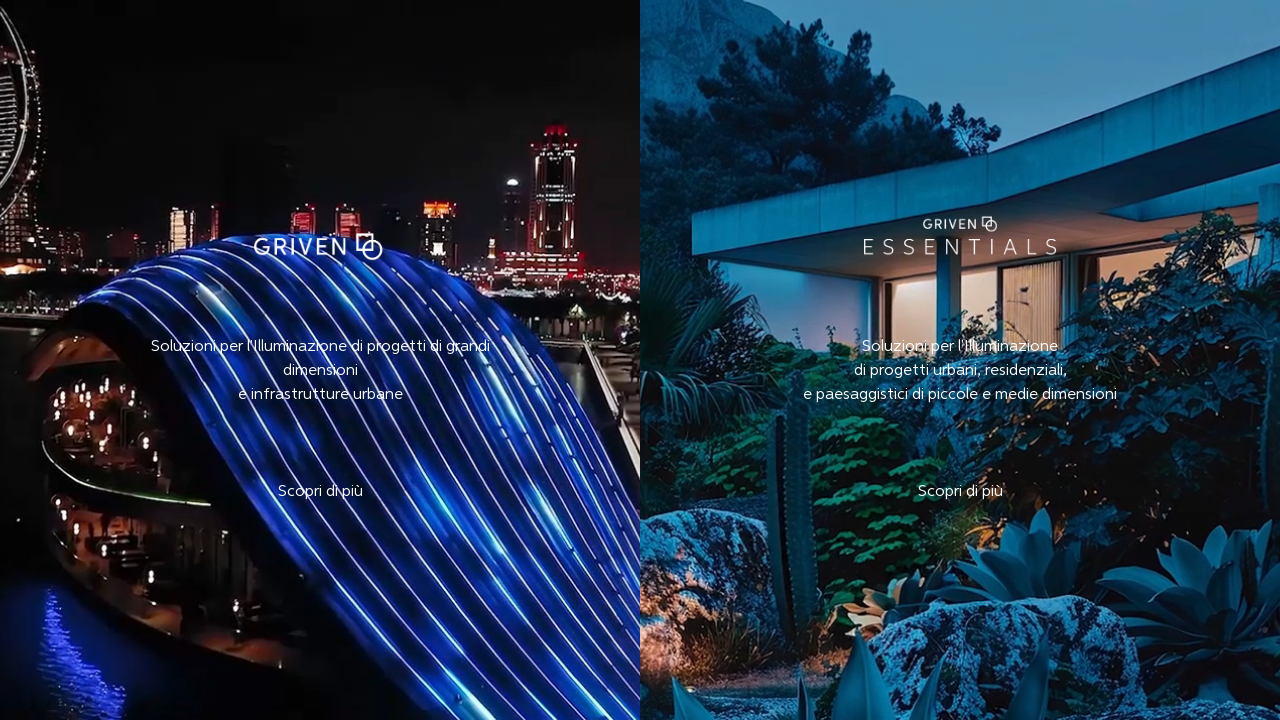

--- FILE ---
content_type: text/html; charset=utf-8
request_url: https://www.griven.com/it/legaladvice
body_size: 6916
content:


<!DOCTYPE HTML>
<html lang="it">
<head id="Head1"><meta http-equiv="Content-Type" content="text/html; charset=utf-8" /><meta name="viewport" content="width=device-width, initial-scale=1, maximum-scale=1" /><meta name="format-detection" content="telephone=no" /><title>
	Griven
</title><meta name="description" content=""/>
<meta name="robots" content="max-snippet:-1, max-image-preview:large, max-video-preview:-1"/>
<meta name='keywords' content=''/>
<link rel="canonical" href="pages.aspx?pageid=2247" />
<meta property="og:locale" content="en_US" />
<meta property="og:type" content="website" />
<meta property="og:title" content="" />
<meta property="og:description" content="" />
<meta property="og:url" content="pages.aspx?pageid=2247" />
<meta property="og:site_name" content="Griven" />
<meta property="og:image" content="https://www.griven.com/image/logo.png" />
<meta property="og:image:secure_url" content="https://www.griven.com/image/logo.png" />
<meta property="og:image:width" content="320" />
<meta property="og:image:height" content="320" />
<meta name="twitter:card" content="summary_large_image" />
<meta name="twitter:description" content="" />
<meta name="twitter:title" content="Griven" />
<meta name="twitter:image" content="https://www.griven.com/image/logo.png" />

<script type="application/ld+json"> {"@context":"https://schema.org","@type":"Organization",
    "name":"Griven","url":"https://www.griven.com/","address":"Lebanon","sameAs":["https://www.facebook.com/grivenitaly","https://www.youtube.com/user/GrivenSRL/","https://www.linkedin.com/company/griven-srl/","https://www.instagram.com/grivenitaly/?hl=it"]}</script><link rel="shortcut icon" href="https://www.griven.com/images/favicon.gif"/>
    <!--== Favicon ==-->
    

    <!--== Google Fonts ==-->
    <!--== All Magnific Popup CSS ==-->
    <link href="../assets/css/magnific-popup.min.css" rel="stylesheet" />
    <!--== All Animate CSS ==-->
    <link href="../assets/css/animate.min.css" rel="stylesheet" />
    <!--== All FontAwesome CSS ==-->
    <link href="../assets/css/font-awesome.min.css" rel="stylesheet" />
    <!--== All Material Icons CSS ==-->
    <link href="../assets/css/materialdesignicons.min.css" rel="stylesheet" />
    <!--== All Helper CSS ==-->
    <link href="../assets/css/helper.min.css" rel="stylesheet" />
    <!--== All Revolution CSS ==-->
    <link href="../assets/css/settings.css" rel="stylesheet" />
    <!--== All Slicknav CSS ==-->
    <link href="../assets/css/slicknav.min.css" rel="stylesheet" />
    <!--== All Timeline CSS ==-->
    <link href="../assets/css/timeline.css" rel="stylesheet" />
    <!--== All Slick Slider CSS ==-->
    <link href="../assets/css/slick.min.css" rel="stylesheet" />
    <!--== All BootStrap CSS ==-->
    <link href="../assets/css/bootstrap.min.css" rel="stylesheet" />
    <!--== Main Style CSS ==-->
    <link href="../assets/css/landingPage.min.css?v=991" rel="stylesheet" />

    <!--[if lt IE 9]>
<script src="//oss.maxcdn.com/html5shiv/3.7.2/html5shiv.min.js"></script>
<script src="//oss.maxcdn.com/respond/1.4.2/respond.min.js"></script>
<![endif]-->


    
    <script type="text/javascript">
        function FromEdit() { return false; }
    </script>
    <base href='https://www.griven.com/'>
	<style>
	@media screen and (max-width:600px){
	.tp-caption.tp-resizeme.slide-heading{
	font-size:28px !important;
}
}

	</style>
</head>

<body class="catalogBody" onload="ClearEditableObjects();">
    <form name="form1" method="post" action="http://www.griven.com/it/legaladvice" onkeypress="javascript:return WebForm_FireDefaultButton(event, 'MyButton')" id="form1" onsubmit="return false" style="margin-bottom: 0;">
<div>
<input type="hidden" name="__EVENTTARGET" id="__EVENTTARGET" value="" />
<input type="hidden" name="__EVENTARGUMENT" id="__EVENTARGUMENT" value="" />
<input type="hidden" name="__VIEWSTATE" id="__VIEWSTATE" value="/wEPDwUJMTIxNjMzODAyD2QWAgIBDxYCHgZhY3Rpb24FJGh0dHA6Ly93d3cuZ3JpdmVuLmNvbS9pdC9sZWdhbGFkdmljZWRkijZWF8kUJSjoNe5O5Bg8uu/f8HJqzRm1dtr5YYo8GTU=" />
</div>

<script type="text/javascript">
//<![CDATA[
var theForm = document.forms['form1'];
if (!theForm) {
    theForm = document.form1;
}
function __doPostBack(eventTarget, eventArgument) {
    if (!theForm.onsubmit || (theForm.onsubmit() != false)) {
        theForm.__EVENTTARGET.value = eventTarget;
        theForm.__EVENTARGUMENT.value = eventArgument;
        theForm.submit();
    }
}
//]]>
</script>


<script src="/WebResource.axd?d=YU0QtX-h0YAijtR0slG8BtKLbpsP0I9Akvr27-s4SY_AiRUMLpfiNeUGCh5KFbZmfbvsUphI8Fc0wC47jERkwA8oyVtiNWb0qwP_1BNk02A1&amp;t=638286137964787378" type="text/javascript"></script>


<script src="/ScriptResource.axd?d=Z_0qA6HPbktCXzgzP9ReTOpLKo0h3NeV0JtX1Dyu2HAQaDoxDL90h5gbE_8UC8tRUMcV7_o-7Tqwf6DARu2MibP6cK9g54aEHzyBEjHnOTu8w5e1UCg-9YxHze-ZxzsEKrNXIVIWr7MeIr9hLksdniB-0JDxpMEfLuGAEPmQRLEkk775PUESdxC9d4g1u4-r0&amp;t=13798092" type="text/javascript"></script>
<script type="text/javascript">
//<![CDATA[
if (typeof(Sys) === 'undefined') throw new Error('Impossibile caricare il framework lato client di ASP.NET Ajax.');
//]]>
</script>

<script src="/ScriptResource.axd?d=DKqpWlSMVCZOesfch9IzpRRhN7mTn_HWCWy5p-E0JCoSHcFiRPOGH-fhGg0RnwpHEmrAWMmOFhBsZRn90qtN07jxfrqccthBY1eZOuQ08Jy4gHgryOGN27Zjh1_MMBaT7ETbi-IExMtzR78m48KEt1CIj_kNyzFtqgq6ZlZZehQaW3-QdsHMgvhNaV_3SzC00&amp;t=13798092" type="text/javascript"></script>
<script src="https://www.griven.com/ScriptService.asmx/jsdebug" type="text/javascript"></script>
<script src="/WebResource.axd?d=DtNfx9_SNH1m6f4sNXi3Em2DbTzOPtcTnwopTrG7xgcl8FScsprjvYL8kJ2svW9u1hA0SUBfExfEPRNmoGgsNVnhOSl_tOHoRxTQthmoN7Y1&amp;t=638286137964787378" type="text/javascript"></script>
<div>

	<input type="hidden" name="__VIEWSTATEGENERATOR" id="__VIEWSTATEGENERATOR" value="A0331C8D" />
	<input type="hidden" name="__EVENTVALIDATION" id="__EVENTVALIDATION" value="/wEdAARKbImvWoFofP6Gf/tYHcieIxzePBs+8vOgHH/R05qswD6zhtKQSxxB/0oKxKbIaY/MwnjEATLhH31T5Yp8WlAGPbQH0khikLyXD4TOi1gijRmOhnZg2/dg4vhq+QxIIPY=" />
</div>
        <script type="text/javascript">
//<![CDATA[
Sys.WebForms.PageRequestManager._initialize('ScriptManager1', 'form1', ['tHeaderUpdatePanel',''], [], [], 90, '');
//]]>
</script>

        <div id="HeaderUpdatePanel">
	
            
</div>
        <input type="hidden" name="txtcurrentpath" id="txtcurrentpath" value="https://www.griven.com/" />
        <input type="hidden" name="hfCompareCount" id="hfCompareCount" />
        <label id="cachingvariablecontainer" style="display: none">14.856</label>
        <input type="submit" name="MyButton" value="" onclick="return false;" id="MyButton" style="visibility: hidden; display: none;" />
    

<script type="text/javascript">
//<![CDATA[
WebForm_AutoFocus('MyButton');//]]>
</script>
</form>

    <div class="landingPage-container">
    <div class="slider" style="height: 100vh;">
        <div class="left-section" style="cursor:pointer" onclick="window.location.href='pages.aspx?pageid=2177&market=griven'" >
            <video preload="auto" autoplay muted loop controlslist="nodownload" playsinline src="corporate2169/corporateFiles/2541/grivensx_LOW.mp4"></video>
            <div class="content-market">
                <div class="griven-market-logo"><img src="corporate2169/images/6257/new-gr1.png" /></div>
                <p>Soluzioni per l'Illuminazione di progetti di grandi dimensioni<br>e infrastrutture urbane</p>
                <a href="pages.aspx?pageid=2177&market=griven">Scopri di più</a>
            </div>
        </div>
        <div class="right-section" style="cursor:pointer"  onclick="window.location.href='pages.aspx?pageid=2177&market=essentials'">
            <video preload="auto" autoplay muted loop controlslist="nodownload" playsinline src="corporate2169/corporateFiles/9787/essentialslandingnew_LOW.mp4"></video>

            <div class="content-market">
                <div class="essential-market-logo"><img src="corporate2169/images/7945/new-es1.png" /></div>
                <p>Soluzioni per l'Illuminazione<br>di progetti urbani, residenziali,<br>e paesaggistici di piccole e medie dimensioni</p>
                <a href="pages.aspx?pageid=2177&market=essentials">Scopri di più</a>
            </div>
        </div>
    </div>
</div>

<div style="display: none">
    <div id="landingpageGriven_91" placeholderid='landingpageGriven_91'
         savedvalue="corporate2169/corporateFiles/2541/grivensx_LOW.mp4@@@@" edittitle="Video mp4 file" objecttype='singlefile' iseditable='1'
         extraproperties="videofilesrcmp4griven_91,videoimgsrcmp4griven_91,videodescmp4griven_91">
    </div>
</div>

<div style="display: none">
    <div id="grivenmarketlogo_91" placeholderid='grivenmarketlogo_91' savedvalue="corporate2169/images/6257/new-gr1.png@@@@griven" 
         edittitle="Griven Logo" objecttype='singleimage' iseditable='1' extraproperties="imgsrcgrivenmarketlogo_91,imglinkgrivenmarketlogo_91,imgaltgrivenmarketlogo_91">
    </div>
</div>

<div style="display: none">
    <div id="landingTitle_91" placeholderid='landingTitle_91' edittitle='Title' objecttype='simpletext' iseditable='1' extraproperties="landingTitle_91content" savedvalue="Soluzioni per l'Illuminazione di progetti di grandi dimensioni<br>e infrastrutture urbane">
    </div>
</div>
<div style="display: none">
    <div id="landingButtonText_91" placeholderid='landingButtonText_91' edittitle='Button Text' objecttype='simpletext' iseditable='1' extraproperties="landingButtonText_91content" savedvalue="Scopri di più">
    </div>
</div>


<div style="display: none">
    <div id="landingpageEssential_91" placeholderid='landingpageEssential_91'
         savedvalue="corporate2169/corporateFiles/9787/essentialslandingnew_LOW.mp4@@@@" edittitle="Video mp4 file" objecttype='singlefile' iseditable='1'
         extraproperties="videofilesrcmp4Essential_91,videoimgsrcmp4Essential_91,videodescmp4Essential_91">
    </div>
</div>

<div style="display: none">
    <div id="essentialmarketlogo_91" placeholderid='essentialmarketlogo_91' savedvalue="corporate2169/images/7945/new-es1.png@@@@griven essentials" 
         edittitle="Essential Logo" objecttype='singleimage' iseditable='1' extraproperties="imgsrcessentialmarketlogo_91,imglinkessentialmarketlogo_91,imgaltessentialmarketlogo_91">
    </div>
</div>

<div style="display: none">
    <div id="landingTitle2_91" placeholderid='landingTitle2_91' edittitle='Title' objecttype='simpletext' iseditable='1' extraproperties="landingTitle2_91content" savedvalue="Soluzioni per l'Illuminazione<br>di progetti urbani, residenziali,<br>e paesaggistici di piccole e medie dimensioni">
    </div>
</div>
<div style="display: none">
    <div id="landingButtonText2_91" placeholderid='landingButtonText2_91' edittitle='Button Text' objecttype='simpletext' iseditable='1' extraproperties="landingButtonText2_91content" savedvalue="Scopri di più">
    </div>
</div>


    <!--=======================Javascript============================-->
    <script src="https://www.griven.com/assets/js/modernizr-3.6.0.min.js"></script>
    <script src="https://www.griven.com/assets/js/jquery-3.3.1.min.js"></script>
    <script src="https://www.griven.com/assets/js/jquery-migrate-1.2.1.min.js"></script>
    <script src="https://www.griven.com/assets/js/popper.min.js"></script>
    <script src="https://www.griven.com/assets/js/plugins/bootstrap.min.js"></script>
    <script src="https://www.griven.com/assets/js/plugins/waypoint.min.js"></script>
    <script src="https://www.griven.com/assets/js/plugins/counterup.min.js"></script>
    <script src="https://www.griven.com/assets/js/plugins/instafeed.min.js"></script>
    <script src="https://www.griven.com/assets/js/plugins/jquery.appear.js"></script>
    <script src="https://www.griven.com/assets/js/plugins/jquery.slicknav.min.js"></script>
    <script src="https://www.griven.com/assets/js/plugins/parallax.min.js"></script>
    <script src="https://www.griven.com/assets/js/plugins/slick.min.js"></script>
    <script src="https://www.griven.com/assets/js/plugins/magnific-popup.min.js"></script>

    <!--=== Active Js ===-->
    <script src="https://www.griven.com/assets/js/active.js?V=10.211355515761"></script>
    <script src="https://www.griven.com/assets/js/timeline.js?v=314.856532"></script>

    <!-- REVOLUTION JS FILES -->
    <script src="https://www.griven.com/assets/js/revslider/jquery.themepunch.tools.min.js"></script>
    <script src="https://www.griven.com/assets/js/revslider/jquery.themepunch.revolution.min.js"></script>


    <!-- SLIDER REVOLUTION 5.0 EXTENSIONS  (Load Extensions only on Local File Systems !  The following part can be removed on Server for On Demand Loading) -->
    <script src="https://www.griven.com/assets/js/revslider/extensions/revolution.extension.actions.min.js"></script>
    <script src="https://www.griven.com/assets/js/revslider/extensions/revolution.extension.carousel.min.js"></script>
    <script src="https://www.griven.com/assets/js/revslider/extensions/revolution.extension.kenburn.min.js"></script>
    <script src="https://www.griven.com/assets/js/revslider/extensions/revolution.extension.layeranimation.min.js"></script>
    <script src="https://www.griven.com/assets/js/revslider/extensions/revolution.extension.migration.min.js"></script>
    <script src="https://www.griven.com/assets/js/revslider/extensions/revolution.extension.navigation.min.js"></script>
    <script src="https://www.griven.com/assets/js/revslider/extensions/revolution.extension.parallax.min.js"></script>
    <script src="https://www.griven.com/assets/js/revslider/extensions/revolution.extension.slideanims.min.js"></script>
    <script src="https://www.griven.com/assets/js/revslider/extensions/revolution.extension.video.min.js"></script>
    
     <script src="https://www.griven.com/assets/js/plugins/splide.min.js"></script>
    <!--=== REVOLUTION JS ===-->
    <script src="https://www.griven.com/assets/js/revslider/rev-active.js?V=2.15556"></script>
		<script src="https://www.google.com/recaptcha/api.js" async defer></script>

    <script type="text/javascript" src="https://www.griven.com/script/Script.min.js?v=14.85632"></script>
    <script type="text/javascript">
        $(document).ready(function () {
            ClearEditableObjects();
            
            
            $('#accordionProducts').on('shown.bs.collapse', function () {
                $(".card-header").removeClass("active");
                $("#" + $(".collapse.show").attr("aria-labelledby")).addClass("active");
            });
            $('#accordionProducts').on('hidden.bs.collapse', function () {
                $(".card-header").removeClass("active");
                $("#" + $(".collapse.show").attr("aria-labelledby")).addClass("active");
            });
            $('.projects_slider').slick({
                dots: false,
                infinite: true,
                arrows: true,
                speed: 300,
                autoplay: true
            });


            //home splide images

            var splide = new Splide('.splide');
            splide.mount();

            var elms = document.getElementsByClassName('splide');

            for (var i = 0; i < elms.length; i++) {
                new Splide(elms[i]).mount();
            }
			
			var TrendingSlider = new Swiper(".trending-slider", {
                effect: "coverflow",
                grabCursor: true,
                centeredSlides: true,
                loop: true,
                slidesPerView: "auto", 
                spaceBetween: 70, 
                coverflowEffect: {
                    rotate: 0,
                    stretch: 0,
                    depth: 100,
                    modifier: 2.5,
                },
                slideVisibleClass: "swiper-slide-visible",
            });
			$(".trending-slider").on('click', '.swiper-slide-active', function () {
            
                TrendingSlider.slideNext();
            });


            //news splide
             var newssplide = new Splide('.Newssplide', {
                type: 'loop',
                perPage: 3,
                perMove: 1,
                breakpoints: {
                    768: {
                        perPage: 1, // Show 1 slide per page on screens equal to or wider than 768px (typical mobile breakpoint)
                    }
                }
               // autoplay: true,
            });
            newssplide.mount();

            var elms = document.getElementsByClassName('.Newssplide');

            for (var i = 0; i < elms.length; i++) {
                console.log(i)
                new Splide(elms[i]).mount();
            }
            /*
            $(".parentcheckbox").change(function () {

                // we need to count the checked checkboxes of the same id
                obj1 = $(this);
                var group = obj1.attr("data-buttonparent");//downloadall-0
                var checked = false;
                if (obj1.attr("checked") == "checked")
                    checked = true;
                $("input[data-button=" + group + "]").each(function () {                    
                    obj2 = $(this);
                    obj2.prop("checked", checked);
                });
                
                var count = 0;
                $("input[data-button=" + group + "]").each(function () {
                    
                    obj3=$(this);
                    if (obj3.attr("checked") == "checked")
                        count++;
                });
                if (count > 1)
                    $("#" + group).addClass("show");
                else
                    $("#" + group).removeClass("show");
            });*/
            $('#txtsearch').keypress(function (e) {
                if (e.keyCode == 13)
                    $('#btnsearch').click();
            });
            /*
            $('.checkdownload').change(function () {
                
                // we need to count the checked checkboxes of the same id
                var group = $(this).attr("data-button");//downloadall-0
                var count = 0;
                $("input[data-button=" + group + "]").each(function () {
                   
                    if ($(this).attr("checked") == "checked")
                        count++;
                });
                if (count > 1)
                    $("#" + group).addClass("show");
                else
                    $("#" + group).removeClass("show");
            });
            */

        });
        function FilterDownloads() {
            var sexp = $("#textsearchdownloads").val().toLowerCase();
            var searchname;
            if (sexp && sexp != "") {
                $(".card[search-name]").each(function () {
                    debugger
                    searchname = $(this).attr("search-name").toLowerCase();
                    if (searchname && searchname != "" && searchname.indexOf(sexp) <= -1)
                        $(this).hide();
                    else
                        $(this).show();
                });
            }
            else
                $(".card[search-name]").show();
        }
        function ModifyDownload(rowid, tdid) {
            // trproduct$id$$prop$
            // tdproduct$id$$prop$
            // toadd="+"
            // span
            // javascript:downloadURL('$singlefilesrc$rand$$','$singlefiledesc$rand$$');void(0)
            var toadd = $("#" + tdid).attr("toadd");
            if (toadd == "-") // to remove it
            {
                $("#" + tdid).attr("toadd", "+"); // this will also show the plus and not minus, and will change the color
                $("#" + tdid + " span").html($("#" + tdid).attr("textselect")); // change text
                $("#div" + tdid).remove();
                // we need to check the count of all downloads and update the download button
                var lengthtodownload = $("div[todownload]").length;
                if (lengthtodownload > 0) {
                    $("#downloadbutton").removeClass("disabled");
                    $("#downloadcount").html(lengthtodownload + " files");
                    $("#clearall").addClass("show");
                }
                else {
                    $("#downloadbutton").addClass("disabled");
                    $("#downloadcount").html('');
                    $("#clearall").removeClass("show");
                }
            }
            else { // to add it
                $("#" + tdid).attr("toadd", "-"); // this will also show the minus and not plus, and will change the color
                $("#" + tdid + " span").html($("#" + tdid).attr("textremove")); // change text
                // now we want to add the html in the the slctions   
                var title = $("#" + rowid).attr("data-title");
                var src = $("#" + rowid).attr("data-src");
                var prop = $("#" + rowid).attr("data-prop");
                var ext = $("#" + rowid).attr("data-ext");
                var html1 = "<div class=\"pds-text\" id=\"div" + tdid + "\" todownload=\"$src$\"><div class='property-title mb-0' style=\"white-space: nowrap;\">$title$<img onclick=\"ModifyDownload('" + rowid + "','" + tdid + "');\" src=\"images/delete_b.png?width=30\" alt=\"remove\" title=\"remove\" style=\"cursor: pointer;\"><br><span class='span2'>$prop$<br>$ext$</span></div></div>";
                html1 = html1.replace("$title$", title);
                html1 = html1.replace("$src$", src);
                html1 = html1.replace("$prop$", prop);
                html1 = html1.replace("$ext$", ext);
                var newhtml = $("#slctions").html() + html1;
                $("#slctions").html(newhtml);
                // we need to check the count of all downloads and update the download button
                debugger
                var lengthtodownload = $("div[todownload]").length;
                if (lengthtodownload > 0) {
                    $("#downloadbutton").removeClass("disabled");
                    $("#downloadcount").html(lengthtodownload + " files");
                    $("#clearall").addClass("show");
                }
                else {
                    $("#downloadbutton").addClass("disabled");
                    $("#downloadcount").html('');
                    $("#clearall").removeClass("show");
                }
            }

        }
       function ClearAllDownloads() {
            var divs = $('div[id^="tdproduct"]');
            divs.each(function () {
                var id = $(this).attr('id'); // Get the ID of the current div
                console.log(id)
                $(this).attr("toadd", "+");
                $(this).find("span").html($(this).attr("textselect")); // Change text
                 // Remove the current div
            });
            divs = $('div[id^="divtdproduct"]');
            divs.each(function () {
                $(this).remove()
            })
            $("#downloadbutton").addClass("disabled");
            $("#downloadcount").html('');
            $("#clearall").removeClass("show");
        }

        function DownloadSelected(attr) {
            debugger
            var paths = "";
            $("div[" + attr + "]").each(function () {
                debugger
                if (paths == "")
                    paths = $(this).attr(attr);
                else
                    paths += "~" + $(this).attr(attr);
            });
            var Function = function (Result) { DownloadSelectedSuccess(Result) };
            ScriptService.DownloadSelected(paths, Function);
            $("body").css("opacity", "0.5");
        }
        function DownloadSelectedSuccess(Result) {
            debugger
            $("body").css("opacity", "1");
            // we need to download that path
            if (Result == "-2") {
                $(".resultspan").html('There were no files to download.');
                $(".resultDiv").show();
                setTimeout(function () {
                    $(".resultDiv").hide();
                }, 3000);
            }
            else if (Result == "-1") {
                $(".resultspan").html('There was an error creating the zip file. Please try again or contact us.');
                $(".resultDiv").show();
                setTimeout(function () {
                    $(".resultDiv").hide();
                }, 3000);
            }
            else {
                var url = "", title = "";
                url = Result.split('~')[0];
                title = Result.split('~')[1];
                if (url && url != "" && title && title != "")
                    downloadURL(url, title);
            }
        }
        function downloadURL(url, name) {
            if (url == '') return false;
            var link = document.createElement('a');
            link.href = url;
            link.download = name;
            link.dispatchEvent(new MouseEvent('click'));
        }
    </script>
<script defer src="https://static.cloudflareinsights.com/beacon.min.js/vcd15cbe7772f49c399c6a5babf22c1241717689176015" integrity="sha512-ZpsOmlRQV6y907TI0dKBHq9Md29nnaEIPlkf84rnaERnq6zvWvPUqr2ft8M1aS28oN72PdrCzSjY4U6VaAw1EQ==" data-cf-beacon='{"version":"2024.11.0","token":"0413ab9abe3b4acbbcf4db6cbddebd82","server_timing":{"name":{"cfCacheStatus":true,"cfEdge":true,"cfExtPri":true,"cfL4":true,"cfOrigin":true,"cfSpeedBrain":true},"location_startswith":null}}' crossorigin="anonymous"></script>
</body>
</html>


--- FILE ---
content_type: text/css
request_url: https://www.griven.com/assets/css/landingPage.min.css?v=991
body_size: 538
content:
.content-market a,.content-market p{font-size:16px;font-family:Aspira-Regular;text-align:center}.content-market a,.content-market p,.essential-market-logo,.griven-market-logo{text-align:center}@font-face{font-family:Aspira-Regular;src:url('../fonts/Aspira-Regular.eot');src:url('../fonts/Aspira-Regular.woff2') format('woff2'),url('../fonts/Aspira-Regular.woff') format('woff'),url('../fonts/Aspira-Regular.ttf') format('truetype'),url('../fonts/Aspira-Regular.svg#Aspira-Regular') format('svg'),url('../fonts/Aspira-Regular.eot?#iefix') format('embedded-opentype');font-weight:400;font-style:normal}@font-face{font-family:Aspira-Medium;src:url('../fonts/Aspira-Medium.eot');src:url('../fonts/Aspira-Medium.woff2') format('woff2'),url('../fonts/Aspira-Medium.woff') format('woff'),url('../fonts/Aspira-Medium.ttf') format('truetype'),url('../fonts/Aspira-Medium.svg#Aspira-Medium') format('svg'),url('../fonts/Aspira-Medium.eot?#iefix') format('embedded-opentype');font-weight:400;font-style:normal}.landingPage-container .slider{width:100%;height:100vh;display:flex;position:relative;overflow:hidden}.content-market p{margin:0!important}.landingPage-container .left-section,.landingPage-container .right-section{width:50%;height:100%;position:absolute;top:0;display:flex;flex-direction:column;justify-content:center;align-items:center;color:#fff;font-size:24px;z-index:1}.landingPage-container .left-section{left:0}.landingPage-container .right-section{right:0}.landingPage-container .left-section video,.landingPage-container .right-section video{width:100%;height:100%;object-fit:cover;position:absolute;top:0;left:0}.content-market{height:40vh;z-index:99;width:60%;display:flex;flex-direction:column;justify-content:space-between}.essential-market-logo img,.griven-market-logo img{width:50%}.content-market a{background:unset;border:unset;color:#fff;outline:unset}.content-market a:hover{text-decoration:none}@media screen and (max-width:767px){.content-market{justify-content:center;gap:unset;width:90%;height:40vh;gap:40px}.essential-market-logo img{padding-bottom:0}.essential-market-logo,.griven-market-logo{text-align:center;padding-bottom:0}#essentialsButton2,#grivenButton2{padding-top:0}.landingPage-container .slider{flex-direction:column;height:auto}.landingPage-container .left-section,.landingPage-container .right-section{width:100%;height:50vh;position:relative}.landingPage-container .left-section video,.landingPage-container .right-section video{position:absolute}}

.customListUl li{
	list-style:unset !important;
}
.customListUl{
	padding-left:15px;
}
ol.customListUl{
	list-style:auto;
	padding-left:15px;
}
.customListUl li strong,.customStrong{
	font-size:15px !important;
}
.product-image-container {
    position: relative;
}

    .product-image-container img {
        width: 100%;
        display: block;
        transition: opacity 0.4s ease;
    }

    .product-image-container .hover-image {
        position: absolute;
        top: 0;
        left: 0;
        opacity: 0;
        pointer-events: none;
    }

    .product-image-container:hover .hover-image {
        opacity: 1;
    }

    .product-image-container:hover .main-image {
        opacity: 0;
    }
	.nav-tabs li a{
    padding:7px 10px;
}
	@media screen and (max-width:600px) {
    .second-continaer-light {
        padding-left: 15px !important;
    }
}

--- FILE ---
content_type: application/javascript
request_url: https://www.griven.com/assets/js/plugins/parallax.min.js
body_size: -171
content:
/*
Parallax JS
*/
$(function(){"use strict";function b(){var b=$(this).outerHeight(),c=b/2,d=a/2,e=$(this).offset().top,f=$(window).scrollTop(),g=$(this).attr("data-parallax-speed"),h=e-a,i=e+b,j=e-a,k=c+e-(d+d/2);h<0&&(h=0,i=a);var l=(f-h)/(i-h);l*=100,l*=g,l=l.toFixed(2);var m=(f-j)/(k-j);m=m.toFixed(2),m>=1&&(m=1),$(this).css("background-position","center "+l+"%")}var a=$(window).height();$(".parallax").each(b),$(window).on("scroll",function(a){$(".parallax").each(b)})});

--- FILE ---
content_type: application/javascript
request_url: https://www.griven.com/assets/js/revslider/rev-active.js?V=2.15556
body_size: 440
content:
'use strict';
$(document).ready(function () {
    $("#rev_slider_11_1").show().revolution({
        sliderType: "standard",
        sliderLayout: "auto",
        dottedOverlay: "none",
        delay: 9000,
        navigation: {
            keyboardNavigation: "off",
            keyboard_direction: "horizontal",
            mouseScrollNavigation: "off",
            mouseScrollReverse: "default",
            onHoverStop: "off",
            arrows: {
                style: "uranus",
                enable: false,
                hide_onmobile: false,
                hide_onleave: false,
                tmp: '',
                left: {
                    h_align: "left",
                    v_align: "center",
                    h_offset: 50,
                    v_offset: 0
                },
                right: {
                    h_align: "right",
                    v_align: "center",
                    h_offset: 50,
                    v_offset: 0
                }
            },
            bullets: {
                enable: true,
                container: "slider",
                hide_onmobile: false,
                style: "ares",
                hide_onleave: false,
                direction: "horizontal",
                h_align: "center",
                v_align: "bottom",
                h_offset: 20,
                v_offset: 20,
                space: 10,
                rtl: false,
                tmp: ''
            }
        },
        responsiveLevels: [1240, 1024, 778, 480],
        visibilityLevels: [1240, 1024, 778, 480],
        gridwidth: [1440, 1280, 778, 480],
        gridheight: [800, 768, 700, 600],
        lazyType: "none",
        parallax: {
            type: "mouse",
            origo: "enterpoint",
            speed: 400,
            speedbg: 0,
            speedls: 0,
            levels: [5, 10, 15, 20, 25, 30, 35, 40, 45, 46, 47, 48, 49, 50, 51, 55],
            disable_onmobile: "on"
        },
        shadow: 0,
        spinner: "spinner4",
        stopLoop: "off",
        stopAfterLoops: -1,
        stopAtSlide: -1,
        shuffle: "off",
        autoHeight: "off",
        disableProgressBar: "on",
        hideThumbsOnMobile: "off",
        hideSliderAtLimit: 0,
        hideCaptionAtLimit: 0,
        hideAllCaptionAtLilmit: 0,
        debugMode: false,
        fallbacks: {
            simplifyAll: "off",
            nextSlideOnWindowFocus: "off",
            disableFocusListener: false,
        }
    });

    $("#rev_slider_11_2").show().revolution({
        sliderType: "standard",
        sliderLayout: "fullwidth",
        dottedOverlay: "none",
        delay: 9000,
        navigation: {
            keyboardNavigation: "off",
            keyboard_direction: "horizontal",
            mouseScrollNavigation: "off",
            mouseScrollReverse: "default",
            onHoverStop: "off",
            arrows: {
                style: "uranus",
                enable: true,
                hide_onmobile: false,
                hide_onleave: false,
                tmp: '',
                left: {
                    h_align: "left",
                    v_align: "center",
                    h_offset: 50,
                    v_offset: 0
                },
                right: {
                    h_align: "right",
                    v_align: "center",
                    h_offset: 50,
                    v_offset: 0
                }
            }
        },
        responsiveLevels: [1240, 1024, 778, 480],
        visibilityLevels: [1240, 1024, 778, 480],
        gridwidth: [1440, 1280, 778, 480],
        gridheight: [967, 850, 960, 720],
        lazyType: "none",
        parallax: {
            type: "mouse",
            origo: "enterpoint",
            speed: 400,
            speedbg: 0,
            speedls: 0,
            levels: [5, 10, 15, 20, 25, 30, 35, 40, 45, 46, 47, 48, 49, 50, 51, 55],
            disable_onmobile: "on"
        },
        shadow: 0,
        spinner: "spinner4",
        stopLoop: "off",
        stopAfterLoops: -1,
        stopAtSlide: -1,
        shuffle: "off",
        autoHeight: "off",
        disableProgressBar: "on",
        hideThumbsOnMobile: "off",
        hideSliderAtLimit: 0,
        hideCaptionAtLimit: 0,
        hideAllCaptionAtLilmit: 0,
        debugMode: false,
        fallbacks: {
            simplifyAll: "off",
            nextSlideOnWindowFocus: "off",
            disableFocusListener: false,
        }
    });
});

--- FILE ---
content_type: application/x-javascript; charset=utf-8
request_url: https://www.griven.com/ScriptService.asmx/jsdebug
body_size: 3750
content:
var ScriptService=function() {
ScriptService.initializeBase(this);
this._timeout = 0;
this._userContext = null;
this._succeeded = null;
this._failed = null;
}
ScriptService.prototype={
_get_path:function() {
 var p = this.get_path();
 if (p) return p;
 else return ScriptService._staticInstance.get_path();},
isLoggedIn:function(Key,succeededCallback, failedCallback, userContext) {
/// <param name="Key" type="String">System.String</param>
/// <param name="succeededCallback" type="Function" optional="true" mayBeNull="true"></param>
/// <param name="failedCallback" type="Function" optional="true" mayBeNull="true"></param>
/// <param name="userContext" optional="true" mayBeNull="true"></param>
return this._invoke(this._get_path(), 'isLoggedIn',false,{Key:Key},succeededCallback,failedCallback,userContext); },
ClearApplication:function(succeededCallback, failedCallback, userContext) {
/// <param name="succeededCallback" type="Function" optional="true" mayBeNull="true"></param>
/// <param name="failedCallback" type="Function" optional="true" mayBeNull="true"></param>
/// <param name="userContext" optional="true" mayBeNull="true"></param>
return this._invoke(this._get_path(), 'ClearApplication',false,{},succeededCallback,failedCallback,userContext); },
RenderLandingPage:function(Language,succeededCallback, failedCallback, userContext) {
/// <param name="Language" type="String">System.String</param>
/// <param name="succeededCallback" type="Function" optional="true" mayBeNull="true"></param>
/// <param name="failedCallback" type="Function" optional="true" mayBeNull="true"></param>
/// <param name="userContext" optional="true" mayBeNull="true"></param>
return this._invoke(this._get_path(), 'RenderLandingPage',false,{Language:Language},succeededCallback,failedCallback,userContext); },
InitPage:function(PageId,ExtraInfo,succeededCallback, failedCallback, userContext) {
/// <param name="PageId" type="String">System.String</param>
/// <param name="ExtraInfo" type="String">System.String</param>
/// <param name="succeededCallback" type="Function" optional="true" mayBeNull="true"></param>
/// <param name="failedCallback" type="Function" optional="true" mayBeNull="true"></param>
/// <param name="userContext" optional="true" mayBeNull="true"></param>
return this._invoke(this._get_path(), 'InitPage',false,{PageId:PageId,ExtraInfo:ExtraInfo},succeededCallback,failedCallback,userContext); },
UpdateSession:function(market,succeededCallback, failedCallback, userContext) {
/// <param name="market" type="String">System.String</param>
/// <param name="succeededCallback" type="Function" optional="true" mayBeNull="true"></param>
/// <param name="failedCallback" type="Function" optional="true" mayBeNull="true"></param>
/// <param name="userContext" optional="true" mayBeNull="true"></param>
return this._invoke(this._get_path(), 'UpdateSession',false,{market:market},succeededCallback,failedCallback,userContext); },
StopNewsletterPopup:function(succeededCallback, failedCallback, userContext) {
/// <param name="succeededCallback" type="Function" optional="true" mayBeNull="true"></param>
/// <param name="failedCallback" type="Function" optional="true" mayBeNull="true"></param>
/// <param name="userContext" optional="true" mayBeNull="true"></param>
return this._invoke(this._get_path(), 'StopNewsletterPopup',false,{},succeededCallback,failedCallback,userContext); },
SendPrice:function(name,email,title,iid,succeededCallback, failedCallback, userContext) {
/// <param name="name" type="String">System.String</param>
/// <param name="email" type="String">System.String</param>
/// <param name="title" type="String">System.String</param>
/// <param name="iid" type="String">System.String</param>
/// <param name="succeededCallback" type="Function" optional="true" mayBeNull="true"></param>
/// <param name="failedCallback" type="Function" optional="true" mayBeNull="true"></param>
/// <param name="userContext" optional="true" mayBeNull="true"></param>
return this._invoke(this._get_path(), 'SendPrice',false,{name:name,email:email,title:title,iid:iid},succeededCallback,failedCallback,userContext); },
RenderHeader:function(SiteId,PageId,FromCatalog,Language,SourceURL,succeededCallback, failedCallback, userContext) {
/// <param name="SiteId" type="Number">System.Int32</param>
/// <param name="PageId" type="Number">System.Int32</param>
/// <param name="FromCatalog" type="Boolean">System.Boolean</param>
/// <param name="Language" type="String">System.String</param>
/// <param name="SourceURL" type="String">System.String</param>
/// <param name="succeededCallback" type="Function" optional="true" mayBeNull="true"></param>
/// <param name="failedCallback" type="Function" optional="true" mayBeNull="true"></param>
/// <param name="userContext" optional="true" mayBeNull="true"></param>
return this._invoke(this._get_path(), 'RenderHeader',false,{SiteId:SiteId,PageId:PageId,FromCatalog:FromCatalog,Language:Language,SourceURL:SourceURL},succeededCallback,failedCallback,userContext); },
RenderEcommerceMenus:function(succeededCallback, failedCallback, userContext) {
/// <param name="succeededCallback" type="Function" optional="true" mayBeNull="true"></param>
/// <param name="failedCallback" type="Function" optional="true" mayBeNull="true"></param>
/// <param name="userContext" optional="true" mayBeNull="true"></param>
return this._invoke(this._get_path(), 'RenderEcommerceMenus',false,{},succeededCallback,failedCallback,userContext); },
RenderParametersGrid:function(itemid,ConfProperties,ConfValues,ConfDbValues,Language,Reference,succeededCallback, failedCallback, userContext) {
/// <param name="itemid" type="String">System.String</param>
/// <param name="ConfProperties" type="Array">System.String[]</param>
/// <param name="ConfValues" type="Array">System.String[]</param>
/// <param name="ConfDbValues" type="Array">System.String[]</param>
/// <param name="Language" type="String">System.String</param>
/// <param name="Reference" type="String">System.String</param>
/// <param name="succeededCallback" type="Function" optional="true" mayBeNull="true"></param>
/// <param name="failedCallback" type="Function" optional="true" mayBeNull="true"></param>
/// <param name="userContext" optional="true" mayBeNull="true"></param>
return this._invoke(this._get_path(), 'RenderParametersGrid',false,{itemid:itemid,ConfProperties:ConfProperties,ConfValues:ConfValues,ConfDbValues:ConfDbValues,Language:Language,Reference:Reference},succeededCallback,failedCallback,userContext); },
AcceptCookies:function(succeededCallback, failedCallback, userContext) {
/// <param name="succeededCallback" type="Function" optional="true" mayBeNull="true"></param>
/// <param name="failedCallback" type="Function" optional="true" mayBeNull="true"></param>
/// <param name="userContext" optional="true" mayBeNull="true"></param>
return this._invoke(this._get_path(), 'AcceptCookies',false,{},succeededCallback,failedCallback,userContext); },
SaveSearchCookies:function(val,succeededCallback, failedCallback, userContext) {
/// <param name="val" type="String">System.String</param>
/// <param name="succeededCallback" type="Function" optional="true" mayBeNull="true"></param>
/// <param name="failedCallback" type="Function" optional="true" mayBeNull="true"></param>
/// <param name="userContext" optional="true" mayBeNull="true"></param>
return this._invoke(this._get_path(), 'SaveSearchCookies',false,{val:val},succeededCallback,failedCallback,userContext); },
AllowAllCookies:function(browserUsed,succeededCallback, failedCallback, userContext) {
/// <param name="browserUsed" type="String">System.String</param>
/// <param name="succeededCallback" type="Function" optional="true" mayBeNull="true"></param>
/// <param name="failedCallback" type="Function" optional="true" mayBeNull="true"></param>
/// <param name="userContext" optional="true" mayBeNull="true"></param>
return this._invoke(this._get_path(), 'AllowAllCookies',false,{browserUsed:browserUsed},succeededCallback,failedCallback,userContext); },
ConfirmCheckedCookies:function(checkboxCheckedArray,browserUsed,succeededCallback, failedCallback, userContext) {
/// <param name="checkboxCheckedArray" type="Array">System.Boolean[]</param>
/// <param name="browserUsed" type="String">System.String</param>
/// <param name="succeededCallback" type="Function" optional="true" mayBeNull="true"></param>
/// <param name="failedCallback" type="Function" optional="true" mayBeNull="true"></param>
/// <param name="userContext" optional="true" mayBeNull="true"></param>
return this._invoke(this._get_path(), 'ConfirmCheckedCookies',false,{checkboxCheckedArray:checkboxCheckedArray,browserUsed:browserUsed},succeededCallback,failedCallback,userContext); },
RejectCookies:function(succeededCallback, failedCallback, userContext) {
/// <param name="succeededCallback" type="Function" optional="true" mayBeNull="true"></param>
/// <param name="failedCallback" type="Function" optional="true" mayBeNull="true"></param>
/// <param name="userContext" optional="true" mayBeNull="true"></param>
return this._invoke(this._get_path(), 'RejectCookies',false,{},succeededCallback,failedCallback,userContext); },
RenderMenus:function(SiteId,PageId,Language,Fromcatalog,market,succeededCallback, failedCallback, userContext) {
/// <param name="SiteId" type="Number">System.Int32</param>
/// <param name="PageId" type="Number">System.Int32</param>
/// <param name="Language" type="String">System.String</param>
/// <param name="Fromcatalog" type="Boolean">System.Boolean</param>
/// <param name="market" type="String">System.String</param>
/// <param name="succeededCallback" type="Function" optional="true" mayBeNull="true"></param>
/// <param name="failedCallback" type="Function" optional="true" mayBeNull="true"></param>
/// <param name="userContext" optional="true" mayBeNull="true"></param>
return this._invoke(this._get_path(), 'RenderMenus',false,{SiteId:SiteId,PageId:PageId,Language:Language,Fromcatalog:Fromcatalog,market:market},succeededCallback,failedCallback,userContext); },
RenderFooter:function(SiteId,PageId,FromCatalog,Language,succeededCallback, failedCallback, userContext) {
/// <param name="SiteId" type="Number">System.Int32</param>
/// <param name="PageId" type="Number">System.Int32</param>
/// <param name="FromCatalog" type="Boolean">System.Boolean</param>
/// <param name="Language" type="String">System.String</param>
/// <param name="succeededCallback" type="Function" optional="true" mayBeNull="true"></param>
/// <param name="failedCallback" type="Function" optional="true" mayBeNull="true"></param>
/// <param name="userContext" optional="true" mayBeNull="true"></param>
return this._invoke(this._get_path(), 'RenderFooter',false,{SiteId:SiteId,PageId:PageId,FromCatalog:FromCatalog,Language:Language},succeededCallback,failedCallback,userContext); },
RenderPressNewsLetter:function(MyPage,Language,yearid,succeededCallback, failedCallback, userContext) {
/// <param name="MyPage" type="tbl_Main">tbl_Main</param>
/// <param name="Language" type="String">System.String</param>
/// <param name="yearid" type="Number">System.Int32</param>
/// <param name="succeededCallback" type="Function" optional="true" mayBeNull="true"></param>
/// <param name="failedCallback" type="Function" optional="true" mayBeNull="true"></param>
/// <param name="userContext" optional="true" mayBeNull="true"></param>
return this._invoke(this._get_path(), 'RenderPressNewsLetter',false,{MyPage:MyPage,Language:Language,yearid:yearid},succeededCallback,failedCallback,userContext); },
Copytodownload:function(filepath,succeededCallback, failedCallback, userContext) {
/// <param name="filepath" type="String">System.String</param>
/// <param name="succeededCallback" type="Function" optional="true" mayBeNull="true"></param>
/// <param name="failedCallback" type="Function" optional="true" mayBeNull="true"></param>
/// <param name="userContext" optional="true" mayBeNull="true"></param>
return this._invoke(this._get_path(), 'Copytodownload',false,{filepath:filepath},succeededCallback,failedCallback,userContext); },
DownloadSelected:function(paths,succeededCallback, failedCallback, userContext) {
/// <param name="paths" type="String">System.String</param>
/// <param name="succeededCallback" type="Function" optional="true" mayBeNull="true"></param>
/// <param name="failedCallback" type="Function" optional="true" mayBeNull="true"></param>
/// <param name="userContext" optional="true" mayBeNull="true"></param>
return this._invoke(this._get_path(), 'DownloadSelected',false,{paths:paths},succeededCallback,failedCallback,userContext); },
CartAddUpdateSku:function(itemid,skuid,Quantity,FS,CP,Language,FromWishlist,succeededCallback, failedCallback, userContext) {
/// <param name="itemid" type="String">System.String</param>
/// <param name="skuid" type="String">System.String</param>
/// <param name="Quantity" type="String">System.String</param>
/// <param name="FS" type="String">System.String</param>
/// <param name="CP" type="String">System.String</param>
/// <param name="Language" type="String">System.String</param>
/// <param name="FromWishlist" type="Boolean">System.Boolean</param>
/// <param name="succeededCallback" type="Function" optional="true" mayBeNull="true"></param>
/// <param name="failedCallback" type="Function" optional="true" mayBeNull="true"></param>
/// <param name="userContext" optional="true" mayBeNull="true"></param>
return this._invoke(this._get_path(), 'CartAddUpdateSku',false,{itemid:itemid,skuid:skuid,Quantity:Quantity,FS:FS,CP:CP,Language:Language,FromWishlist:FromWishlist},succeededCallback,failedCallback,userContext); },
CartAddUpdateSkuDB:function(itemid,Skuid,Quantity,FS,CP,language,FromWishlist,succeededCallback, failedCallback, userContext) {
/// <param name="itemid" type="String">System.String</param>
/// <param name="Skuid" type="String">System.String</param>
/// <param name="Quantity" type="String">System.String</param>
/// <param name="FS" type="String">System.String</param>
/// <param name="CP" type="String">System.String</param>
/// <param name="language" type="String">System.String</param>
/// <param name="FromWishlist" type="Boolean">System.Boolean</param>
/// <param name="succeededCallback" type="Function" optional="true" mayBeNull="true"></param>
/// <param name="failedCallback" type="Function" optional="true" mayBeNull="true"></param>
/// <param name="userContext" optional="true" mayBeNull="true"></param>
return this._invoke(this._get_path(), 'CartAddUpdateSkuDB',false,{itemid:itemid,Skuid:Skuid,Quantity:Quantity,FS:FS,CP:CP,language:language,FromWishlist:FromWishlist},succeededCallback,failedCallback,userContext); },
Modifyskuquantity:function(Language,Itemid,skuid,NewQuantity,fs,FromCheckout,succeededCallback, failedCallback, userContext) {
/// <param name="Language" type="String">System.String</param>
/// <param name="Itemid" type="String">System.String</param>
/// <param name="skuid" type="String">System.String</param>
/// <param name="NewQuantity" type="String">System.String</param>
/// <param name="fs" type="String">System.String</param>
/// <param name="FromCheckout" type="String">System.String</param>
/// <param name="succeededCallback" type="Function" optional="true" mayBeNull="true"></param>
/// <param name="failedCallback" type="Function" optional="true" mayBeNull="true"></param>
/// <param name="userContext" optional="true" mayBeNull="true"></param>
return this._invoke(this._get_path(), 'Modifyskuquantity',false,{Language:Language,Itemid:Itemid,skuid:skuid,NewQuantity:NewQuantity,fs:fs,FromCheckout:FromCheckout},succeededCallback,failedCallback,userContext); },
CartAddAllWishlist:function(succeededCallback, failedCallback, userContext) {
/// <param name="succeededCallback" type="Function" optional="true" mayBeNull="true"></param>
/// <param name="failedCallback" type="Function" optional="true" mayBeNull="true"></param>
/// <param name="userContext" optional="true" mayBeNull="true"></param>
return this._invoke(this._get_path(), 'CartAddAllWishlist',false,{},succeededCallback,failedCallback,userContext); },
AddItemToWishList:function(itemid,succeededCallback, failedCallback, userContext) {
/// <param name="itemid" type="String">System.String</param>
/// <param name="succeededCallback" type="Function" optional="true" mayBeNull="true"></param>
/// <param name="failedCallback" type="Function" optional="true" mayBeNull="true"></param>
/// <param name="userContext" optional="true" mayBeNull="true"></param>
return this._invoke(this._get_path(), 'AddItemToWishList',false,{itemid:itemid},succeededCallback,failedCallback,userContext); },
Removewishlistitem:function(itemid,succeededCallback, failedCallback, userContext) {
/// <param name="itemid" type="String">System.String</param>
/// <param name="succeededCallback" type="Function" optional="true" mayBeNull="true"></param>
/// <param name="failedCallback" type="Function" optional="true" mayBeNull="true"></param>
/// <param name="userContext" optional="true" mayBeNull="true"></param>
return this._invoke(this._get_path(), 'Removewishlistitem',false,{itemid:itemid},succeededCallback,failedCallback,userContext); },
RemoveAllFromWishlist:function(succeededCallback, failedCallback, userContext) {
/// <param name="succeededCallback" type="Function" optional="true" mayBeNull="true"></param>
/// <param name="failedCallback" type="Function" optional="true" mayBeNull="true"></param>
/// <param name="userContext" optional="true" mayBeNull="true"></param>
return this._invoke(this._get_path(), 'RemoveAllFromWishlist',false,{},succeededCallback,failedCallback,userContext); },
GetCartCount:function(succeededCallback, failedCallback, userContext) {
/// <param name="succeededCallback" type="Function" optional="true" mayBeNull="true"></param>
/// <param name="failedCallback" type="Function" optional="true" mayBeNull="true"></param>
/// <param name="userContext" optional="true" mayBeNull="true"></param>
return this._invoke(this._get_path(), 'GetCartCount',false,{},succeededCallback,failedCallback,userContext); },
GetWishlistCount:function(market,succeededCallback, failedCallback, userContext) {
/// <param name="market" type="String">System.String</param>
/// <param name="succeededCallback" type="Function" optional="true" mayBeNull="true"></param>
/// <param name="failedCallback" type="Function" optional="true" mayBeNull="true"></param>
/// <param name="userContext" optional="true" mayBeNull="true"></param>
return this._invoke(this._get_path(), 'GetWishlistCount',false,{market:market},succeededCallback,failedCallback,userContext); },
GetOrderId:function(succeededCallback, failedCallback, userContext) {
/// <param name="succeededCallback" type="Function" optional="true" mayBeNull="true"></param>
/// <param name="failedCallback" type="Function" optional="true" mayBeNull="true"></param>
/// <param name="userContext" optional="true" mayBeNull="true"></param>
return this._invoke(this._get_path(), 'GetOrderId',false,{},succeededCallback,failedCallback,userContext); },
RenderOrder:function(orderid,CmsSiteId,Language,FromEmail,fromcheckout,succeededCallback, failedCallback, userContext) {
/// <param name="orderid" type="Number">System.Int32</param>
/// <param name="CmsSiteId" type="Number">System.Int32</param>
/// <param name="Language" type="String">System.String</param>
/// <param name="FromEmail" type="Boolean">System.Boolean</param>
/// <param name="fromcheckout" type="String">System.String</param>
/// <param name="succeededCallback" type="Function" optional="true" mayBeNull="true"></param>
/// <param name="failedCallback" type="Function" optional="true" mayBeNull="true"></param>
/// <param name="userContext" optional="true" mayBeNull="true"></param>
return this._invoke(this._get_path(), 'RenderOrder',false,{orderid:orderid,CmsSiteId:CmsSiteId,Language:Language,FromEmail:FromEmail,fromcheckout:fromcheckout},succeededCallback,failedCallback,userContext); },
ValidateVoucher:function(Voucher,succeededCallback, failedCallback, userContext) {
/// <param name="Voucher" type="String">System.String</param>
/// <param name="succeededCallback" type="Function" optional="true" mayBeNull="true"></param>
/// <param name="failedCallback" type="Function" optional="true" mayBeNull="true"></param>
/// <param name="userContext" optional="true" mayBeNull="true"></param>
return this._invoke(this._get_path(), 'ValidateVoucher',false,{Voucher:Voucher},succeededCallback,failedCallback,userContext); },
RemoveVoucher:function(Voucher,succeededCallback, failedCallback, userContext) {
/// <param name="Voucher" type="String">System.String</param>
/// <param name="succeededCallback" type="Function" optional="true" mayBeNull="true"></param>
/// <param name="failedCallback" type="Function" optional="true" mayBeNull="true"></param>
/// <param name="userContext" optional="true" mayBeNull="true"></param>
return this._invoke(this._get_path(), 'RemoveVoucher',false,{Voucher:Voucher},succeededCallback,failedCallback,userContext); },
RemoveItem:function(skuid,itemid,fs,succeededCallback, failedCallback, userContext) {
/// <param name="skuid" type="String">System.String</param>
/// <param name="itemid" type="String">System.String</param>
/// <param name="fs" type="String">System.String</param>
/// <param name="succeededCallback" type="Function" optional="true" mayBeNull="true"></param>
/// <param name="failedCallback" type="Function" optional="true" mayBeNull="true"></param>
/// <param name="userContext" optional="true" mayBeNull="true"></param>
return this._invoke(this._get_path(), 'RemoveItem',false,{skuid:skuid,itemid:itemid,fs:fs},succeededCallback,failedCallback,userContext); },
GetItemsFromSession:function(succeededCallback, failedCallback, userContext) {
/// <param name="succeededCallback" type="Function" optional="true" mayBeNull="true"></param>
/// <param name="failedCallback" type="Function" optional="true" mayBeNull="true"></param>
/// <param name="userContext" optional="true" mayBeNull="true"></param>
return this._invoke(this._get_path(), 'GetItemsFromSession',false,{},succeededCallback,failedCallback,userContext); },
GetWishlistFromCookie:function(succeededCallback, failedCallback, userContext) {
/// <param name="succeededCallback" type="Function" optional="true" mayBeNull="true"></param>
/// <param name="failedCallback" type="Function" optional="true" mayBeNull="true"></param>
/// <param name="userContext" optional="true" mayBeNull="true"></param>
return this._invoke(this._get_path(), 'GetWishlistFromCookie',false,{},succeededCallback,failedCallback,userContext); },
FreeSearch:function(Exp,siteid,succeededCallback, failedCallback, userContext) {
/// <param name="Exp" type="String">System.String</param>
/// <param name="siteid" type="Number">System.Int32</param>
/// <param name="succeededCallback" type="Function" optional="true" mayBeNull="true"></param>
/// <param name="failedCallback" type="Function" optional="true" mayBeNull="true"></param>
/// <param name="userContext" optional="true" mayBeNull="true"></param>
return this._invoke(this._get_path(), 'FreeSearch',false,{Exp:Exp,siteid:siteid},succeededCallback,failedCallback,userContext); },
GetSingleTemplate:function(PageId,succeededCallback, failedCallback, userContext) {
/// <param name="PageId" type="String">System.String</param>
/// <param name="succeededCallback" type="Function" optional="true" mayBeNull="true"></param>
/// <param name="failedCallback" type="Function" optional="true" mayBeNull="true"></param>
/// <param name="userContext" optional="true" mayBeNull="true"></param>
return this._invoke(this._get_path(), 'GetSingleTemplate',false,{PageId:PageId},succeededCallback,failedCallback,userContext); },
SaveTemplate:function(ToSave,succeededCallback, failedCallback, userContext) {
/// <param name="ToSave" type="String">System.String</param>
/// <param name="succeededCallback" type="Function" optional="true" mayBeNull="true"></param>
/// <param name="failedCallback" type="Function" optional="true" mayBeNull="true"></param>
/// <param name="userContext" optional="true" mayBeNull="true"></param>
return this._invoke(this._get_path(), 'SaveTemplate',false,{ToSave:ToSave},succeededCallback,failedCallback,userContext); },
CleanUnusedMarterials:function(succeededCallback, failedCallback, userContext) {
/// <param name="succeededCallback" type="Function" optional="true" mayBeNull="true"></param>
/// <param name="failedCallback" type="Function" optional="true" mayBeNull="true"></param>
/// <param name="userContext" optional="true" mayBeNull="true"></param>
return this._invoke(this._get_path(), 'CleanUnusedMarterials',false,{},succeededCallback,failedCallback,userContext); },
GetUserManagementForm:function(succeededCallback, failedCallback, userContext) {
/// <param name="succeededCallback" type="Function" optional="true" mayBeNull="true"></param>
/// <param name="failedCallback" type="Function" optional="true" mayBeNull="true"></param>
/// <param name="userContext" optional="true" mayBeNull="true"></param>
return this._invoke(this._get_path(), 'GetUserManagementForm',false,{},succeededCallback,failedCallback,userContext); },
GetUserValue:function(UserId,succeededCallback, failedCallback, userContext) {
/// <param name="UserId" type="String">System.String</param>
/// <param name="succeededCallback" type="Function" optional="true" mayBeNull="true"></param>
/// <param name="failedCallback" type="Function" optional="true" mayBeNull="true"></param>
/// <param name="userContext" optional="true" mayBeNull="true"></param>
return this._invoke(this._get_path(), 'GetUserValue',false,{UserId:UserId},succeededCallback,failedCallback,userContext); },
SetUserValue:function(UserVals,succeededCallback, failedCallback, userContext) {
/// <param name="UserVals" type="String">System.String</param>
/// <param name="succeededCallback" type="Function" optional="true" mayBeNull="true"></param>
/// <param name="failedCallback" type="Function" optional="true" mayBeNull="true"></param>
/// <param name="userContext" optional="true" mayBeNull="true"></param>
return this._invoke(this._get_path(), 'SetUserValue',false,{UserVals:UserVals},succeededCallback,failedCallback,userContext); },
ValidateDeleteUser:function(UserId,succeededCallback, failedCallback, userContext) {
/// <param name="UserId" type="String">System.String</param>
/// <param name="succeededCallback" type="Function" optional="true" mayBeNull="true"></param>
/// <param name="failedCallback" type="Function" optional="true" mayBeNull="true"></param>
/// <param name="userContext" optional="true" mayBeNull="true"></param>
return this._invoke(this._get_path(), 'ValidateDeleteUser',false,{UserId:UserId},succeededCallback,failedCallback,userContext); },
DeleteUser:function(UserId,succeededCallback, failedCallback, userContext) {
/// <param name="UserId" type="String">System.String</param>
/// <param name="succeededCallback" type="Function" optional="true" mayBeNull="true"></param>
/// <param name="failedCallback" type="Function" optional="true" mayBeNull="true"></param>
/// <param name="userContext" optional="true" mayBeNull="true"></param>
return this._invoke(this._get_path(), 'DeleteUser',false,{UserId:UserId},succeededCallback,failedCallback,userContext); },
GetPermissionManagementForm:function(PageId,succeededCallback, failedCallback, userContext) {
/// <param name="PageId" type="String">System.String</param>
/// <param name="succeededCallback" type="Function" optional="true" mayBeNull="true"></param>
/// <param name="failedCallback" type="Function" optional="true" mayBeNull="true"></param>
/// <param name="userContext" optional="true" mayBeNull="true"></param>
return this._invoke(this._get_path(), 'GetPermissionManagementForm',false,{PageId:PageId},succeededCallback,failedCallback,userContext); },
GetUserPermission:function(PreviousUserData,UserId,succeededCallback, failedCallback, userContext) {
/// <param name="PreviousUserData" type="String">System.String</param>
/// <param name="UserId" type="String">System.String</param>
/// <param name="succeededCallback" type="Function" optional="true" mayBeNull="true"></param>
/// <param name="failedCallback" type="Function" optional="true" mayBeNull="true"></param>
/// <param name="userContext" optional="true" mayBeNull="true"></param>
return this._invoke(this._get_path(), 'GetUserPermission',false,{PreviousUserData:PreviousUserData,UserId:UserId},succeededCallback,failedCallback,userContext); },
SavePremissions:function(LastUserData,succeededCallback, failedCallback, userContext) {
/// <param name="LastUserData" type="String">System.String</param>
/// <param name="succeededCallback" type="Function" optional="true" mayBeNull="true"></param>
/// <param name="failedCallback" type="Function" optional="true" mayBeNull="true"></param>
/// <param name="userContext" optional="true" mayBeNull="true"></param>
return this._invoke(this._get_path(), 'SavePremissions',false,{LastUserData:LastUserData},succeededCallback,failedCallback,userContext); }}
ScriptService.registerClass('ScriptService',Sys.Net.WebServiceProxy);
ScriptService._staticInstance = new ScriptService();
ScriptService.set_path = function(value) {
ScriptService._staticInstance.set_path(value); }
ScriptService.get_path = function() { 
/// <value type="String" mayBeNull="true">The service url.</value>
return ScriptService._staticInstance.get_path();}
ScriptService.set_timeout = function(value) {
ScriptService._staticInstance.set_timeout(value); }
ScriptService.get_timeout = function() { 
/// <value type="Number">The service timeout.</value>
return ScriptService._staticInstance.get_timeout(); }
ScriptService.set_defaultUserContext = function(value) { 
ScriptService._staticInstance.set_defaultUserContext(value); }
ScriptService.get_defaultUserContext = function() { 
/// <value mayBeNull="true">The service default user context.</value>
return ScriptService._staticInstance.get_defaultUserContext(); }
ScriptService.set_defaultSucceededCallback = function(value) { 
 ScriptService._staticInstance.set_defaultSucceededCallback(value); }
ScriptService.get_defaultSucceededCallback = function() { 
/// <value type="Function" mayBeNull="true">The service default succeeded callback.</value>
return ScriptService._staticInstance.get_defaultSucceededCallback(); }
ScriptService.set_defaultFailedCallback = function(value) { 
ScriptService._staticInstance.set_defaultFailedCallback(value); }
ScriptService.get_defaultFailedCallback = function() { 
/// <value type="Function" mayBeNull="true">The service default failed callback.</value>
return ScriptService._staticInstance.get_defaultFailedCallback(); }
ScriptService.set_enableJsonp = function(value) { ScriptService._staticInstance.set_enableJsonp(value); }
ScriptService.get_enableJsonp = function() { 
/// <value type="Boolean">Specifies whether the service supports JSONP for cross domain calling.</value>
return ScriptService._staticInstance.get_enableJsonp(); }
ScriptService.set_jsonpCallbackParameter = function(value) { ScriptService._staticInstance.set_jsonpCallbackParameter(value); }
ScriptService.get_jsonpCallbackParameter = function() { 
/// <value type="String">Specifies the parameter name that contains the callback function name for a JSONP request.</value>
return ScriptService._staticInstance.get_jsonpCallbackParameter(); }
ScriptService.set_path("/ScriptService.asmx");
ScriptService.isLoggedIn= function(Key,onSuccess,onFailed,userContext) {
/// <param name="Key" type="String">System.String</param>
/// <param name="succeededCallback" type="Function" optional="true" mayBeNull="true"></param>
/// <param name="failedCallback" type="Function" optional="true" mayBeNull="true"></param>
/// <param name="userContext" optional="true" mayBeNull="true"></param>
ScriptService._staticInstance.isLoggedIn(Key,onSuccess,onFailed,userContext); }
ScriptService.ClearApplication= function(onSuccess,onFailed,userContext) {
/// <param name="succeededCallback" type="Function" optional="true" mayBeNull="true"></param>
/// <param name="failedCallback" type="Function" optional="true" mayBeNull="true"></param>
/// <param name="userContext" optional="true" mayBeNull="true"></param>
ScriptService._staticInstance.ClearApplication(onSuccess,onFailed,userContext); }
ScriptService.RenderLandingPage= function(Language,onSuccess,onFailed,userContext) {
/// <param name="Language" type="String">System.String</param>
/// <param name="succeededCallback" type="Function" optional="true" mayBeNull="true"></param>
/// <param name="failedCallback" type="Function" optional="true" mayBeNull="true"></param>
/// <param name="userContext" optional="true" mayBeNull="true"></param>
ScriptService._staticInstance.RenderLandingPage(Language,onSuccess,onFailed,userContext); }
ScriptService.InitPage= function(PageId,ExtraInfo,onSuccess,onFailed,userContext) {
/// <param name="PageId" type="String">System.String</param>
/// <param name="ExtraInfo" type="String">System.String</param>
/// <param name="succeededCallback" type="Function" optional="true" mayBeNull="true"></param>
/// <param name="failedCallback" type="Function" optional="true" mayBeNull="true"></param>
/// <param name="userContext" optional="true" mayBeNull="true"></param>
ScriptService._staticInstance.InitPage(PageId,ExtraInfo,onSuccess,onFailed,userContext); }
ScriptService.UpdateSession= function(market,onSuccess,onFailed,userContext) {
/// <param name="market" type="String">System.String</param>
/// <param name="succeededCallback" type="Function" optional="true" mayBeNull="true"></param>
/// <param name="failedCallback" type="Function" optional="true" mayBeNull="true"></param>
/// <param name="userContext" optional="true" mayBeNull="true"></param>
ScriptService._staticInstance.UpdateSession(market,onSuccess,onFailed,userContext); }
ScriptService.StopNewsletterPopup= function(onSuccess,onFailed,userContext) {
/// <param name="succeededCallback" type="Function" optional="true" mayBeNull="true"></param>
/// <param name="failedCallback" type="Function" optional="true" mayBeNull="true"></param>
/// <param name="userContext" optional="true" mayBeNull="true"></param>
ScriptService._staticInstance.StopNewsletterPopup(onSuccess,onFailed,userContext); }
ScriptService.SendPrice= function(name,email,title,iid,onSuccess,onFailed,userContext) {
/// <param name="name" type="String">System.String</param>
/// <param name="email" type="String">System.String</param>
/// <param name="title" type="String">System.String</param>
/// <param name="iid" type="String">System.String</param>
/// <param name="succeededCallback" type="Function" optional="true" mayBeNull="true"></param>
/// <param name="failedCallback" type="Function" optional="true" mayBeNull="true"></param>
/// <param name="userContext" optional="true" mayBeNull="true"></param>
ScriptService._staticInstance.SendPrice(name,email,title,iid,onSuccess,onFailed,userContext); }
ScriptService.RenderHeader= function(SiteId,PageId,FromCatalog,Language,SourceURL,onSuccess,onFailed,userContext) {
/// <param name="SiteId" type="Number">System.Int32</param>
/// <param name="PageId" type="Number">System.Int32</param>
/// <param name="FromCatalog" type="Boolean">System.Boolean</param>
/// <param name="Language" type="String">System.String</param>
/// <param name="SourceURL" type="String">System.String</param>
/// <param name="succeededCallback" type="Function" optional="true" mayBeNull="true"></param>
/// <param name="failedCallback" type="Function" optional="true" mayBeNull="true"></param>
/// <param name="userContext" optional="true" mayBeNull="true"></param>
ScriptService._staticInstance.RenderHeader(SiteId,PageId,FromCatalog,Language,SourceURL,onSuccess,onFailed,userContext); }
ScriptService.RenderEcommerceMenus= function(onSuccess,onFailed,userContext) {
/// <param name="succeededCallback" type="Function" optional="true" mayBeNull="true"></param>
/// <param name="failedCallback" type="Function" optional="true" mayBeNull="true"></param>
/// <param name="userContext" optional="true" mayBeNull="true"></param>
ScriptService._staticInstance.RenderEcommerceMenus(onSuccess,onFailed,userContext); }
ScriptService.RenderParametersGrid= function(itemid,ConfProperties,ConfValues,ConfDbValues,Language,Reference,onSuccess,onFailed,userContext) {
/// <param name="itemid" type="String">System.String</param>
/// <param name="ConfProperties" type="Array">System.String[]</param>
/// <param name="ConfValues" type="Array">System.String[]</param>
/// <param name="ConfDbValues" type="Array">System.String[]</param>
/// <param name="Language" type="String">System.String</param>
/// <param name="Reference" type="String">System.String</param>
/// <param name="succeededCallback" type="Function" optional="true" mayBeNull="true"></param>
/// <param name="failedCallback" type="Function" optional="true" mayBeNull="true"></param>
/// <param name="userContext" optional="true" mayBeNull="true"></param>
ScriptService._staticInstance.RenderParametersGrid(itemid,ConfProperties,ConfValues,ConfDbValues,Language,Reference,onSuccess,onFailed,userContext); }
ScriptService.AcceptCookies= function(onSuccess,onFailed,userContext) {
/// <param name="succeededCallback" type="Function" optional="true" mayBeNull="true"></param>
/// <param name="failedCallback" type="Function" optional="true" mayBeNull="true"></param>
/// <param name="userContext" optional="true" mayBeNull="true"></param>
ScriptService._staticInstance.AcceptCookies(onSuccess,onFailed,userContext); }
ScriptService.SaveSearchCookies= function(val,onSuccess,onFailed,userContext) {
/// <param name="val" type="String">System.String</param>
/// <param name="succeededCallback" type="Function" optional="true" mayBeNull="true"></param>
/// <param name="failedCallback" type="Function" optional="true" mayBeNull="true"></param>
/// <param name="userContext" optional="true" mayBeNull="true"></param>
ScriptService._staticInstance.SaveSearchCookies(val,onSuccess,onFailed,userContext); }
ScriptService.AllowAllCookies= function(browserUsed,onSuccess,onFailed,userContext) {
/// <param name="browserUsed" type="String">System.String</param>
/// <param name="succeededCallback" type="Function" optional="true" mayBeNull="true"></param>
/// <param name="failedCallback" type="Function" optional="true" mayBeNull="true"></param>
/// <param name="userContext" optional="true" mayBeNull="true"></param>
ScriptService._staticInstance.AllowAllCookies(browserUsed,onSuccess,onFailed,userContext); }
ScriptService.ConfirmCheckedCookies= function(checkboxCheckedArray,browserUsed,onSuccess,onFailed,userContext) {
/// <param name="checkboxCheckedArray" type="Array">System.Boolean[]</param>
/// <param name="browserUsed" type="String">System.String</param>
/// <param name="succeededCallback" type="Function" optional="true" mayBeNull="true"></param>
/// <param name="failedCallback" type="Function" optional="true" mayBeNull="true"></param>
/// <param name="userContext" optional="true" mayBeNull="true"></param>
ScriptService._staticInstance.ConfirmCheckedCookies(checkboxCheckedArray,browserUsed,onSuccess,onFailed,userContext); }
ScriptService.RejectCookies= function(onSuccess,onFailed,userContext) {
/// <param name="succeededCallback" type="Function" optional="true" mayBeNull="true"></param>
/// <param name="failedCallback" type="Function" optional="true" mayBeNull="true"></param>
/// <param name="userContext" optional="true" mayBeNull="true"></param>
ScriptService._staticInstance.RejectCookies(onSuccess,onFailed,userContext); }
ScriptService.RenderMenus= function(SiteId,PageId,Language,Fromcatalog,market,onSuccess,onFailed,userContext) {
/// <param name="SiteId" type="Number">System.Int32</param>
/// <param name="PageId" type="Number">System.Int32</param>
/// <param name="Language" type="String">System.String</param>
/// <param name="Fromcatalog" type="Boolean">System.Boolean</param>
/// <param name="market" type="String">System.String</param>
/// <param name="succeededCallback" type="Function" optional="true" mayBeNull="true"></param>
/// <param name="failedCallback" type="Function" optional="true" mayBeNull="true"></param>
/// <param name="userContext" optional="true" mayBeNull="true"></param>
ScriptService._staticInstance.RenderMenus(SiteId,PageId,Language,Fromcatalog,market,onSuccess,onFailed,userContext); }
ScriptService.RenderFooter= function(SiteId,PageId,FromCatalog,Language,onSuccess,onFailed,userContext) {
/// <param name="SiteId" type="Number">System.Int32</param>
/// <param name="PageId" type="Number">System.Int32</param>
/// <param name="FromCatalog" type="Boolean">System.Boolean</param>
/// <param name="Language" type="String">System.String</param>
/// <param name="succeededCallback" type="Function" optional="true" mayBeNull="true"></param>
/// <param name="failedCallback" type="Function" optional="true" mayBeNull="true"></param>
/// <param name="userContext" optional="true" mayBeNull="true"></param>
ScriptService._staticInstance.RenderFooter(SiteId,PageId,FromCatalog,Language,onSuccess,onFailed,userContext); }
ScriptService.RenderPressNewsLetter= function(MyPage,Language,yearid,onSuccess,onFailed,userContext) {
/// <param name="MyPage" type="tbl_Main">tbl_Main</param>
/// <param name="Language" type="String">System.String</param>
/// <param name="yearid" type="Number">System.Int32</param>
/// <param name="succeededCallback" type="Function" optional="true" mayBeNull="true"></param>
/// <param name="failedCallback" type="Function" optional="true" mayBeNull="true"></param>
/// <param name="userContext" optional="true" mayBeNull="true"></param>
ScriptService._staticInstance.RenderPressNewsLetter(MyPage,Language,yearid,onSuccess,onFailed,userContext); }
ScriptService.Copytodownload= function(filepath,onSuccess,onFailed,userContext) {
/// <param name="filepath" type="String">System.String</param>
/// <param name="succeededCallback" type="Function" optional="true" mayBeNull="true"></param>
/// <param name="failedCallback" type="Function" optional="true" mayBeNull="true"></param>
/// <param name="userContext" optional="true" mayBeNull="true"></param>
ScriptService._staticInstance.Copytodownload(filepath,onSuccess,onFailed,userContext); }
ScriptService.DownloadSelected= function(paths,onSuccess,onFailed,userContext) {
/// <param name="paths" type="String">System.String</param>
/// <param name="succeededCallback" type="Function" optional="true" mayBeNull="true"></param>
/// <param name="failedCallback" type="Function" optional="true" mayBeNull="true"></param>
/// <param name="userContext" optional="true" mayBeNull="true"></param>
ScriptService._staticInstance.DownloadSelected(paths,onSuccess,onFailed,userContext); }
ScriptService.CartAddUpdateSku= function(itemid,skuid,Quantity,FS,CP,Language,FromWishlist,onSuccess,onFailed,userContext) {
/// <param name="itemid" type="String">System.String</param>
/// <param name="skuid" type="String">System.String</param>
/// <param name="Quantity" type="String">System.String</param>
/// <param name="FS" type="String">System.String</param>
/// <param name="CP" type="String">System.String</param>
/// <param name="Language" type="String">System.String</param>
/// <param name="FromWishlist" type="Boolean">System.Boolean</param>
/// <param name="succeededCallback" type="Function" optional="true" mayBeNull="true"></param>
/// <param name="failedCallback" type="Function" optional="true" mayBeNull="true"></param>
/// <param name="userContext" optional="true" mayBeNull="true"></param>
ScriptService._staticInstance.CartAddUpdateSku(itemid,skuid,Quantity,FS,CP,Language,FromWishlist,onSuccess,onFailed,userContext); }
ScriptService.CartAddUpdateSkuDB= function(itemid,Skuid,Quantity,FS,CP,language,FromWishlist,onSuccess,onFailed,userContext) {
/// <param name="itemid" type="String">System.String</param>
/// <param name="Skuid" type="String">System.String</param>
/// <param name="Quantity" type="String">System.String</param>
/// <param name="FS" type="String">System.String</param>
/// <param name="CP" type="String">System.String</param>
/// <param name="language" type="String">System.String</param>
/// <param name="FromWishlist" type="Boolean">System.Boolean</param>
/// <param name="succeededCallback" type="Function" optional="true" mayBeNull="true"></param>
/// <param name="failedCallback" type="Function" optional="true" mayBeNull="true"></param>
/// <param name="userContext" optional="true" mayBeNull="true"></param>
ScriptService._staticInstance.CartAddUpdateSkuDB(itemid,Skuid,Quantity,FS,CP,language,FromWishlist,onSuccess,onFailed,userContext); }
ScriptService.Modifyskuquantity= function(Language,Itemid,skuid,NewQuantity,fs,FromCheckout,onSuccess,onFailed,userContext) {
/// <param name="Language" type="String">System.String</param>
/// <param name="Itemid" type="String">System.String</param>
/// <param name="skuid" type="String">System.String</param>
/// <param name="NewQuantity" type="String">System.String</param>
/// <param name="fs" type="String">System.String</param>
/// <param name="FromCheckout" type="String">System.String</param>
/// <param name="succeededCallback" type="Function" optional="true" mayBeNull="true"></param>
/// <param name="failedCallback" type="Function" optional="true" mayBeNull="true"></param>
/// <param name="userContext" optional="true" mayBeNull="true"></param>
ScriptService._staticInstance.Modifyskuquantity(Language,Itemid,skuid,NewQuantity,fs,FromCheckout,onSuccess,onFailed,userContext); }
ScriptService.CartAddAllWishlist= function(onSuccess,onFailed,userContext) {
/// <param name="succeededCallback" type="Function" optional="true" mayBeNull="true"></param>
/// <param name="failedCallback" type="Function" optional="true" mayBeNull="true"></param>
/// <param name="userContext" optional="true" mayBeNull="true"></param>
ScriptService._staticInstance.CartAddAllWishlist(onSuccess,onFailed,userContext); }
ScriptService.AddItemToWishList= function(itemid,onSuccess,onFailed,userContext) {
/// <param name="itemid" type="String">System.String</param>
/// <param name="succeededCallback" type="Function" optional="true" mayBeNull="true"></param>
/// <param name="failedCallback" type="Function" optional="true" mayBeNull="true"></param>
/// <param name="userContext" optional="true" mayBeNull="true"></param>
ScriptService._staticInstance.AddItemToWishList(itemid,onSuccess,onFailed,userContext); }
ScriptService.Removewishlistitem= function(itemid,onSuccess,onFailed,userContext) {
/// <param name="itemid" type="String">System.String</param>
/// <param name="succeededCallback" type="Function" optional="true" mayBeNull="true"></param>
/// <param name="failedCallback" type="Function" optional="true" mayBeNull="true"></param>
/// <param name="userContext" optional="true" mayBeNull="true"></param>
ScriptService._staticInstance.Removewishlistitem(itemid,onSuccess,onFailed,userContext); }
ScriptService.RemoveAllFromWishlist= function(onSuccess,onFailed,userContext) {
/// <param name="succeededCallback" type="Function" optional="true" mayBeNull="true"></param>
/// <param name="failedCallback" type="Function" optional="true" mayBeNull="true"></param>
/// <param name="userContext" optional="true" mayBeNull="true"></param>
ScriptService._staticInstance.RemoveAllFromWishlist(onSuccess,onFailed,userContext); }
ScriptService.GetCartCount= function(onSuccess,onFailed,userContext) {
/// <param name="succeededCallback" type="Function" optional="true" mayBeNull="true"></param>
/// <param name="failedCallback" type="Function" optional="true" mayBeNull="true"></param>
/// <param name="userContext" optional="true" mayBeNull="true"></param>
ScriptService._staticInstance.GetCartCount(onSuccess,onFailed,userContext); }
ScriptService.GetWishlistCount= function(market,onSuccess,onFailed,userContext) {
/// <param name="market" type="String">System.String</param>
/// <param name="succeededCallback" type="Function" optional="true" mayBeNull="true"></param>
/// <param name="failedCallback" type="Function" optional="true" mayBeNull="true"></param>
/// <param name="userContext" optional="true" mayBeNull="true"></param>
ScriptService._staticInstance.GetWishlistCount(market,onSuccess,onFailed,userContext); }
ScriptService.GetOrderId= function(onSuccess,onFailed,userContext) {
/// <param name="succeededCallback" type="Function" optional="true" mayBeNull="true"></param>
/// <param name="failedCallback" type="Function" optional="true" mayBeNull="true"></param>
/// <param name="userContext" optional="true" mayBeNull="true"></param>
ScriptService._staticInstance.GetOrderId(onSuccess,onFailed,userContext); }
ScriptService.RenderOrder= function(orderid,CmsSiteId,Language,FromEmail,fromcheckout,onSuccess,onFailed,userContext) {
/// <param name="orderid" type="Number">System.Int32</param>
/// <param name="CmsSiteId" type="Number">System.Int32</param>
/// <param name="Language" type="String">System.String</param>
/// <param name="FromEmail" type="Boolean">System.Boolean</param>
/// <param name="fromcheckout" type="String">System.String</param>
/// <param name="succeededCallback" type="Function" optional="true" mayBeNull="true"></param>
/// <param name="failedCallback" type="Function" optional="true" mayBeNull="true"></param>
/// <param name="userContext" optional="true" mayBeNull="true"></param>
ScriptService._staticInstance.RenderOrder(orderid,CmsSiteId,Language,FromEmail,fromcheckout,onSuccess,onFailed,userContext); }
ScriptService.ValidateVoucher= function(Voucher,onSuccess,onFailed,userContext) {
/// <param name="Voucher" type="String">System.String</param>
/// <param name="succeededCallback" type="Function" optional="true" mayBeNull="true"></param>
/// <param name="failedCallback" type="Function" optional="true" mayBeNull="true"></param>
/// <param name="userContext" optional="true" mayBeNull="true"></param>
ScriptService._staticInstance.ValidateVoucher(Voucher,onSuccess,onFailed,userContext); }
ScriptService.RemoveVoucher= function(Voucher,onSuccess,onFailed,userContext) {
/// <param name="Voucher" type="String">System.String</param>
/// <param name="succeededCallback" type="Function" optional="true" mayBeNull="true"></param>
/// <param name="failedCallback" type="Function" optional="true" mayBeNull="true"></param>
/// <param name="userContext" optional="true" mayBeNull="true"></param>
ScriptService._staticInstance.RemoveVoucher(Voucher,onSuccess,onFailed,userContext); }
ScriptService.RemoveItem= function(skuid,itemid,fs,onSuccess,onFailed,userContext) {
/// <param name="skuid" type="String">System.String</param>
/// <param name="itemid" type="String">System.String</param>
/// <param name="fs" type="String">System.String</param>
/// <param name="succeededCallback" type="Function" optional="true" mayBeNull="true"></param>
/// <param name="failedCallback" type="Function" optional="true" mayBeNull="true"></param>
/// <param name="userContext" optional="true" mayBeNull="true"></param>
ScriptService._staticInstance.RemoveItem(skuid,itemid,fs,onSuccess,onFailed,userContext); }
ScriptService.GetItemsFromSession= function(onSuccess,onFailed,userContext) {
/// <param name="succeededCallback" type="Function" optional="true" mayBeNull="true"></param>
/// <param name="failedCallback" type="Function" optional="true" mayBeNull="true"></param>
/// <param name="userContext" optional="true" mayBeNull="true"></param>
ScriptService._staticInstance.GetItemsFromSession(onSuccess,onFailed,userContext); }
ScriptService.GetWishlistFromCookie= function(onSuccess,onFailed,userContext) {
/// <param name="succeededCallback" type="Function" optional="true" mayBeNull="true"></param>
/// <param name="failedCallback" type="Function" optional="true" mayBeNull="true"></param>
/// <param name="userContext" optional="true" mayBeNull="true"></param>
ScriptService._staticInstance.GetWishlistFromCookie(onSuccess,onFailed,userContext); }
ScriptService.FreeSearch= function(Exp,siteid,onSuccess,onFailed,userContext) {
/// <param name="Exp" type="String">System.String</param>
/// <param name="siteid" type="Number">System.Int32</param>
/// <param name="succeededCallback" type="Function" optional="true" mayBeNull="true"></param>
/// <param name="failedCallback" type="Function" optional="true" mayBeNull="true"></param>
/// <param name="userContext" optional="true" mayBeNull="true"></param>
ScriptService._staticInstance.FreeSearch(Exp,siteid,onSuccess,onFailed,userContext); }
ScriptService.GetSingleTemplate= function(PageId,onSuccess,onFailed,userContext) {
/// <param name="PageId" type="String">System.String</param>
/// <param name="succeededCallback" type="Function" optional="true" mayBeNull="true"></param>
/// <param name="failedCallback" type="Function" optional="true" mayBeNull="true"></param>
/// <param name="userContext" optional="true" mayBeNull="true"></param>
ScriptService._staticInstance.GetSingleTemplate(PageId,onSuccess,onFailed,userContext); }
ScriptService.SaveTemplate= function(ToSave,onSuccess,onFailed,userContext) {
/// <param name="ToSave" type="String">System.String</param>
/// <param name="succeededCallback" type="Function" optional="true" mayBeNull="true"></param>
/// <param name="failedCallback" type="Function" optional="true" mayBeNull="true"></param>
/// <param name="userContext" optional="true" mayBeNull="true"></param>
ScriptService._staticInstance.SaveTemplate(ToSave,onSuccess,onFailed,userContext); }
ScriptService.CleanUnusedMarterials= function(onSuccess,onFailed,userContext) {
/// <param name="succeededCallback" type="Function" optional="true" mayBeNull="true"></param>
/// <param name="failedCallback" type="Function" optional="true" mayBeNull="true"></param>
/// <param name="userContext" optional="true" mayBeNull="true"></param>
ScriptService._staticInstance.CleanUnusedMarterials(onSuccess,onFailed,userContext); }
ScriptService.GetUserManagementForm= function(onSuccess,onFailed,userContext) {
/// <param name="succeededCallback" type="Function" optional="true" mayBeNull="true"></param>
/// <param name="failedCallback" type="Function" optional="true" mayBeNull="true"></param>
/// <param name="userContext" optional="true" mayBeNull="true"></param>
ScriptService._staticInstance.GetUserManagementForm(onSuccess,onFailed,userContext); }
ScriptService.GetUserValue= function(UserId,onSuccess,onFailed,userContext) {
/// <param name="UserId" type="String">System.String</param>
/// <param name="succeededCallback" type="Function" optional="true" mayBeNull="true"></param>
/// <param name="failedCallback" type="Function" optional="true" mayBeNull="true"></param>
/// <param name="userContext" optional="true" mayBeNull="true"></param>
ScriptService._staticInstance.GetUserValue(UserId,onSuccess,onFailed,userContext); }
ScriptService.SetUserValue= function(UserVals,onSuccess,onFailed,userContext) {
/// <param name="UserVals" type="String">System.String</param>
/// <param name="succeededCallback" type="Function" optional="true" mayBeNull="true"></param>
/// <param name="failedCallback" type="Function" optional="true" mayBeNull="true"></param>
/// <param name="userContext" optional="true" mayBeNull="true"></param>
ScriptService._staticInstance.SetUserValue(UserVals,onSuccess,onFailed,userContext); }
ScriptService.ValidateDeleteUser= function(UserId,onSuccess,onFailed,userContext) {
/// <param name="UserId" type="String">System.String</param>
/// <param name="succeededCallback" type="Function" optional="true" mayBeNull="true"></param>
/// <param name="failedCallback" type="Function" optional="true" mayBeNull="true"></param>
/// <param name="userContext" optional="true" mayBeNull="true"></param>
ScriptService._staticInstance.ValidateDeleteUser(UserId,onSuccess,onFailed,userContext); }
ScriptService.DeleteUser= function(UserId,onSuccess,onFailed,userContext) {
/// <param name="UserId" type="String">System.String</param>
/// <param name="succeededCallback" type="Function" optional="true" mayBeNull="true"></param>
/// <param name="failedCallback" type="Function" optional="true" mayBeNull="true"></param>
/// <param name="userContext" optional="true" mayBeNull="true"></param>
ScriptService._staticInstance.DeleteUser(UserId,onSuccess,onFailed,userContext); }
ScriptService.GetPermissionManagementForm= function(PageId,onSuccess,onFailed,userContext) {
/// <param name="PageId" type="String">System.String</param>
/// <param name="succeededCallback" type="Function" optional="true" mayBeNull="true"></param>
/// <param name="failedCallback" type="Function" optional="true" mayBeNull="true"></param>
/// <param name="userContext" optional="true" mayBeNull="true"></param>
ScriptService._staticInstance.GetPermissionManagementForm(PageId,onSuccess,onFailed,userContext); }
ScriptService.GetUserPermission= function(PreviousUserData,UserId,onSuccess,onFailed,userContext) {
/// <param name="PreviousUserData" type="String">System.String</param>
/// <param name="UserId" type="String">System.String</param>
/// <param name="succeededCallback" type="Function" optional="true" mayBeNull="true"></param>
/// <param name="failedCallback" type="Function" optional="true" mayBeNull="true"></param>
/// <param name="userContext" optional="true" mayBeNull="true"></param>
ScriptService._staticInstance.GetUserPermission(PreviousUserData,UserId,onSuccess,onFailed,userContext); }
ScriptService.SavePremissions= function(LastUserData,onSuccess,onFailed,userContext) {
/// <param name="LastUserData" type="String">System.String</param>
/// <param name="succeededCallback" type="Function" optional="true" mayBeNull="true"></param>
/// <param name="failedCallback" type="Function" optional="true" mayBeNull="true"></param>
/// <param name="userContext" optional="true" mayBeNull="true"></param>
ScriptService._staticInstance.SavePremissions(LastUserData,onSuccess,onFailed,userContext); }
var gtc = Sys.Net.WebServiceProxy._generateTypedConstructor;
if (typeof(tbl_Main) === 'undefined') {
var tbl_Main=gtc("tbl_Main");
tbl_Main.registerClass('tbl_Main');
}


--- FILE ---
content_type: application/javascript
request_url: https://www.griven.com/assets/js/active.js?V=10.211355515761
body_size: 3774
content:
/*global jQuery */
var hasCountUp = false;
(function ($) {
    "use strict";

    /*===============================
        ----- JS Index -----

    01. Background Image JS
    02. Off Canvas JS
    03. Responsive Slicknav JS
    04. Counter To Up JS
    05. Sticky Header JS
    06. Scroll To Top JS
    07. Skills Bar JS

    00. All Slick Slider Active

    ==================================*/
    var propselected = "";
    jQuery(document).ready(function ($) {
        /*--------------------------
            01. Background Image JS
        ---------------------------*/
        var bgSelector = $("[data-bg]");
        bgSelector.each(function (index, elem) {
            var element = $(elem),
                bgSource = element.data('bg');
            element.css('background-image', 'url(' + bgSource + ')');
        });

        $('#accordionExample').on('show.bs.collapse', function (e) {
            var data_prop = e.target.getAttribute("data-prop");
            $('.collapse').removeClass('show');
            $('#collapse' + data_prop).addClass('show');
            $('.card-header').removeClass('show');
            $('#heading' + data_prop).addClass('show');
        });
        $('#accordionExample').on('hidden.bs.collapse', function (e) {
            $('.collapse').removeClass('show');
            $('.card-header').removeClass('show');
        });

        $('#accordionProducts').on('show.bs.collapse', function (e) {

            var data_prop = e.target.getAttribute("data-prop");
            $('.collapse').removeClass('show');
            $('#collapse' + data_prop).addClass('show');
            $('.card-header').removeClass('show');
            $('#heading' + data_prop).addClass('show');
        });
        $('#accordionProducts').on('hidden.bs.collapse', function (e) {
            $('.collapse').removeClass('show');
            $('.card-header').removeClass('show');
        });
        /*------------------------
            02. Off Canvas JS
        --------------------------*/
        var canvasWrapper = $(".off-canvas-cog");
        $(".btn-cog").on('click', function () {
            canvasWrapper.addClass('active');
			 $('#area-header').addClass('productIsOpened')
            $("body").addClass('fix');
        });
        $(".btn-filters").on('click', function () {
            var propname = $(this).attr("prop");
            if (propname) {
                var canvasWrapper = $(".off-canvas-" + propname);
                canvasWrapper.addClass('active');
                $("body").addClass('fix');
            }
        });

        $(".off-canvas-overlay, .btn-close").on('click', function () {
            $(".off-canvas-wrapper").removeClass('active');
            $("body").removeClass('fix');
        });

        // lazyloading
        if ($("video.lazyloading").length > 0) {
            setTimeout(function () {

                var windowscroll = $(window).scrollTop();
                $("video.lazyloading").each(function () {

                    if ($(this).offset().top > 0 && windowscroll + 600 >= $(this).offset().top) {

                        var att = $(this).attr("played");
                        var looped = $(this).attr("loop");
                        if ((att && att == "1")) {
                            if (looped && looped == "1") {
                                $(this)[0].play();
                                $(this).attr("played", "1");
                            }
                        }
                        else {
                            $(this)[0].play();
                            $(this).attr("played", "1");
                        }
                    }
                    else {
                        //  $(this)[0].pause();
                    }
                });
            }, 1000);
        }
        // End lazyloading
        /*------------------------------
            03. Responsive Slicknav JS
        --------------------------------*/
        $('.main-menu').slicknav({
            appendTo: '.res-mobile-menu',
            closeOnClick: true,
            removeClasses: true,
            closedSymbol: '+',
            openedSymbol: '-'
        });

        var resCanvasWrapper = $(".off-canvas-menu");
        $(".btn-menu").on('click', function () {
            resCanvasWrapper.addClass('active');
			$('#area-header').addClass('productIsOpened');
            $("body").addClass('fix');
        });


        /*--------------------------
           04. Counter To Up JS
        ----------------------------*/
        //var counterId = $('.counter');
        //if (counterId.length) {
        //    counterId.counterUp({
        //        delay: 20,
        //        time: 2000
        //    });
        //}
        /*------------------------
         05. Animation on icons or services
        -------------------------*/
        $(".toanimate-bigger").each(function () {

            $(this).find(".child-toanimate").css('transform', 'scale(0)');
        });


        /*------------------------
          06. Scroll To Top JS
         -------------------------*/
        $(".btn-scroll-top").on('click', function () {
            $('html, body').animate({
                scrollTop: 0
            }, 1500);
        });


        /*------------------------
           07. Skills Bar JS
        -------------------------*/
        var skillsBar = $(".skill-progress-bar");
        skillsBar.appear(function () {
            skillsBar.each(function (index, elem) {
                var elementItem = $(elem),
                    skillBarAmount = elementItem.data('skill-amount');
                elementItem.animate({
                    width: skillBarAmount
                }, 100);
                elementItem.closest('.single-skill-bar').find('.skill-percent').text(skillBarAmount);
            });
        });


        /*--------------------------
           08. Instagram Feed JS
        ----------------------------*/
        // User Changeable Access
        var activeId = $("#instafeed"),
            myTemplate = '<div class="instagram-item"><a href="{{link}}" target="_blank" id="{{id}}"><img src="{{image}}" /></a></div>';

        if (activeId.length) {
            var userID = activeId.attr('data-userid'),
                accessTokenID = activeId.attr('data-accesstoken'),

                userFeed = new Instafeed({
                    get: 'user',
                    userId: userID,
                    accessToken: accessTokenID,
                    resolution: 'standard_resolution',
                    template: myTemplate,
                    sortBy: 'least-recent',
                    limit: 9,
                    links: false
                });
            userFeed.run();
        }


        /*--------------------------
          09. Ajax Contact Form JS
         ---------------------------*/
        var form = $('#contact-form');
        var formMessages = $('.form-message');

        $(form).submit(function (e) {
            e.preventDefault();
            var formData = form.serialize();
            $.ajax({
                type: 'POST',
                url: form.attr('action'),
                data: formData
            }).done(function (response) {
                // Make sure that the formMessages div has the 'success' class.
                $(formMessages).removeClass('alert alert-danger');
                $(formMessages).addClass('alert alert-success fade show');

                // Set the message text.
                formMessages.html("<button type='button' class='close' data-dismiss='alert'>&times;</button>");
                formMessages.append(response);

                // Clear the form.
                $('#contact-form input,#contact-form textarea').val('');
            }).fail(function (data) {
                // Make sure that the formMessages div has the 'error' class.
                $(formMessages).removeClass('alert alert-success');
                $(formMessages).addClass('alert alert-danger fade show');

                // Set the message text.
                if (data.responseText !== '') {
                    formMessages.html("<button type='button' class='close' data-dismiss='alert'>&times;</button>");
                    formMessages.append(data.responseText);
                } else {
                    $(formMessages).text('Oops! An error occurred and your message could not be sent.');
                }
            });
        });

        /*--------------------------
          10. Magnific Popup JS
         ---------------------------*/
        $('.btn-play').magnificPopup({
            type: 'iframe'
        });
        $('.open-popup-link').magnificPopup({
            type: 'inline',
            midClick: true // Allow opening popup on middle mouse click. Always set it to true if you don't provide alternative source in href.
        });
        /*--------------------------------
            --. All Slick Slider Active
        ----------------------------------*/

        // Testimonial Slider JS
        $(".testimonial-content").slick({
            slidesToShow: 2,
            vertical: true,
            verticalSwiping: true,
            arrows: false,
            dots: true,
            appendDots: ".testimonial-carousel-dots",
            responsive: [
                {
                    breakpoint: 993,
                    settings: {
                        slidesToShow: 1,
                        appendDots: ".testimonial-content",
                    }
                }
            ]
        });

        // Home 2 Testimonial Content Slider JS
        $(".testimonial-content--2").slick({
            slidesToShow: 1,
            arrows: true,
            appendArrows: '.testimonial-arrows-2',
            prevArrow: '<button class="slick-prev"><i class="mdi mdi-arrow-left"></i></button>',
            nextArrow: '<button class="slick-next"><i class="mdi mdi-arrow-right"></i></button>',
            dots: false,
            asNavFor: '.testimonial-thumbnail'
        });

        // Home 2 Testimonial Thumbnail Slider JS
        $(".testimonial-thumbnail").slick({
            slidesToShow: 1,
            arrows: false,
            dots: false,
            asNavFor: '.testimonial-content--2',
            focusOnSelect: true
        });
		
		//Delete Working Hours Title if content is Empty
		var empty = $('.pds-text .working-h:empty');
		var wholeDiv = empty.parent();
		wholeDiv.css('display', 'none');

        // Home 3 Testimonial Content Slider JS
        $(".testimonial-content--3").slick({
            slidesToShow: 2,
            arrows: false,
            prevArrow: '<button class="slick-prev"><i class="mdi mdi-arrow-left"></i></button>',
            nextArrow: '<button class="slick-next"><i class="mdi mdi-arrow-right"></i></button>',
            dots: true,
            responsive: [
                {
                    breakpoint: 991,
                    settings: {
                        slidesToShow: 1
                    }
                }
            ]
        });

        // Team Slider JS
        $(".team-content-wrap").slick({
            slidesToShow: 4,
            arrows: false,
            autoplay: true,
            dots: true,
            responsive: [
                {
                    breakpoint: 1550,
                    settings: {
                        slidesToShow: 3,
                    }
                },
                {
                    breakpoint: 700,
                    settings: {
                        slidesToShow: 2,
                    }
                },
                {
                    breakpoint: 550,
                    settings: {
                        slidesToShow: 1,
                    }
                }
            ]
        });

        // Brand Logo Slider JS
        $(".brand-logo-content").slick({
            slidesToShow: 4,
            arrows: false,
            autoplay: true,
            responsive: [
                {
                    breakpoint: 992,
                    settings: {
                        slidesToShow: 3
                    }
                },
                {
                    breakpoint: 768,
                    settings: {
                        slidesToShow: 2
                    }
                },
                {
                    breakpoint: 401,
                    settings: {
                        slidesToShow: 1
                    }
                }
            ]
        });

        // Service Details Slider
        $(".service-details-thumb").slick({
            slidesToShow: 1,
            arrows: false,
            dots: true
        });
        if ($('#modal_nl_subscribtion').length > 0) {
            if ($('#modal_nl_subscribtion').attr("isshown") == "0") {
                //var timeoutint = 30000;
                //while ($('#modal_pickcountry').length > 0 || $('#modal_pickcountry').attr("isshown", "1")) {    // wait
                //    timeoutint += 100;
                //}
                    setTimeout(function () {
                        $('#modal_nl_subscribtion').fadeIn(150);
                    }, 30000);
            }
        }
        if ($('#modal_pickcountry').length > 0) {
            $('#modal_pickcountry').fadeIn(150);
            $('#modal_pickcountry').attr("isshown", "1");
        }
        //newsletter popup
        $('#modal_nl_subscribtion .close-btn').click(function () {
            $('#modal_nl_subscribtion').attr("isshown", "1").fadeOut(150);
            $(waitDom).remove();
            // if don't how this again => fill session 
            // if ($('#modal_nl_subscribtion #chckDonotShow').length > 0) {
            // var removePopup = document.getElementById('chckDonotShow').checked;
            //  if (removePopup)
            //  $('#modal_nl_subscribtion').remove();
            // }
        });


        /*Select Bootstrap for length */
        $('.selectLengthpicker').selectpicker();
        

    });

    $(window).on('scroll', function () {
        /*--------------------------
            05. Sticky Header JS
        ----------------------------*/
        var windowscroll = $(window).scrollTop();
        if (windowscroll >= 50) {
            $(".header-area").addClass('sticky');

            $('#scrollButton').addClass('hide');


        } else {
            $('.header-area').removeClass('sticky');
            $('#scrollButton').removeClass('hide');
        }

        if ($(".toanimate-bigger").length > 0) {
            if (windowscroll + 600 >= $(".toanimate-bigger").offset().top) {

                $(".toanimate-bigger").each(function () {
                    $(this).find(".child-toanimate").css('transform', 'scale(1)');
                });
            }
        }

        // lazyloading
        if ($("video.lazyloading").length > 0) {
            var windowscroll = $(window).scrollTop();
            $("video.lazyloading").each(function () {

                if ($(this).offset().top > 0 && windowscroll + 600 >= $(this).offset().top) {

                    var att = $(this).attr("played");
                    var looped = $(this).attr("loop");
                    if ((att && att == "1")) {
                        if (looped && looped == "1") {
                            $(this)[0].play();
                            $(this).attr("played", "1");
                        }
                    }
                    else {
                        $(this)[0].play();
                        $(this).attr("played", "1");
                    }
                }
                else {
                    //  $(this)[0].pause();
                }
            });
        }
        // End lazyloading
        if ($("#fixednav").length > 0) {
            var fixedtopScroll = document.getElementById("referencescroll").offsetTop;
            if (windowscroll > fixedtopScroll) {
                $("#fixednav").addClass("fixedtop");
                // $("#referencescroll").height($("#fixednav").outerHeight(true));
            }
            else {
                $("#fixednav").removeClass("fixedtop");
                //  $("#referencescroll").height(0);
            }


        }
        var counterId = $('.counter');
        if (counterId.length) {
            if (windowscroll + 600 >= $(".counter").offset().top) {
                if (!hasCountUp) {
                    hasCountUp = true;
                    counterId.counterUp({
                        delay: 20,
                        time: 3000
                    });
                }
            }
        }
        //Scroll top Hide Show
        if (windowscroll >= 400) {
            $('.btn-scroll-top').addClass('show');
        } else {
            $('.btn-scroll-top').removeClass('show');
        }
    });

    jQuery(window).on('load', function () {
        SameHeight();

    }); // End Load Function
}(jQuery));

function ScrollDown() {

    $("html, body").animate({
        scrollTop: $(".slider-area-wrapper").height() - 70
    }, 500);
}

function SameHeight() {
    $(".AllSameHeight").each(function () {

        /*
                var top=$(this).position().top
			    $(this).prev().add($(this).next())
			    .filter(function(){return $(this).position().top == top})
			    .toggleClass('neighbor')
        */
        var obj1 = $(this);
        var MaxHeight = 0;
        var ThisHeight;
        var prevTop = 0;
        var currentTop = 0;
        var AllObjects = new Array();
        var childs = obj1.find(".DirectChild");

        for (var i = 0; i < childs.length; i++) {

            var obj2 = childs[i];
            ThisHeight = obj2.offsetHeight;
            if (prevTop == 0)
                prevTop = obj2.offsetTop;
            currentTop = obj2.offsetTop;
            if (currentTop == prevTop) // case same row
            {
                // add 
                AllObjects.push(obj2);
                if (ThisHeight > MaxHeight)
                    MaxHeight = ThisHeight;
            }
            else {
                for (var j = 0; j < AllObjects.length; j++) {
                    var obj3 = AllObjects[j];
                    obj3.style.height = MaxHeight + 10 + "px";
                }
                AllObjects = new Array();
                AllObjects.push(obj2);
                MaxHeight = obj2.offsetHeight;
                prevTop = obj2.offsetTop;
            }
            if (i == childs.length - 1 && AllObjects.length > 0) {
                for (var j = 0; j < AllObjects.length; j++) {
                    var obj3 = AllObjects[j];
                    obj3.style.height = MaxHeight + 10 + "px";
                }
            }
        }
        // if (MaxHeight > 0)
        //  $(this).children(".DirectChild").css("height", MaxHeight + 10);    
    });
}
